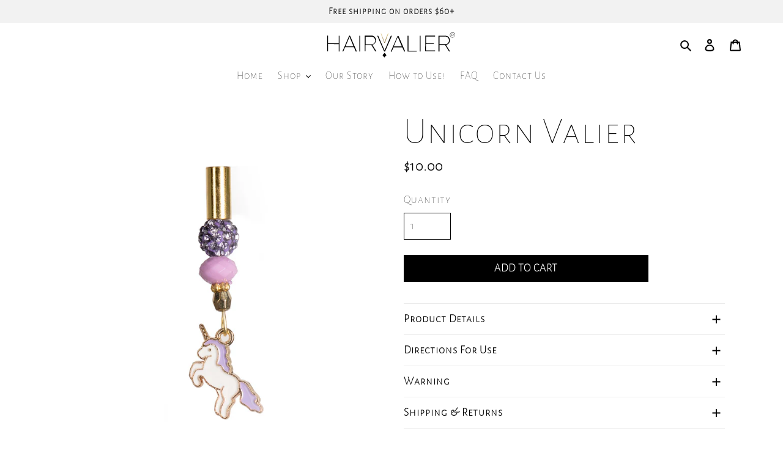

--- FILE ---
content_type: text/html; charset=utf-8
request_url: https://www.hairvalier.com/collections/valiers/products/unicorn-valier
body_size: 25014
content:
<!doctype html>
<html class="no-js" lang="en">

<head>
  <meta charset="utf-8">
  <meta http-equiv="X-UA-Compatible" content="IE=edge,chrome=1">
  <meta name="viewport" content="width=device-width,initial-scale=1">
  <meta name="theme-color" content="#3a3a3a">
  <!-- Bing Webmaster Tools -->
  <meta name="msvalidate.01" content="482DE2794A5AC7CD086095FB78458E8B" />
  <!-- Google Webmaster Tools -->
  <meta name="google-site-verification" content="2WHPC0wN_cOdMxjFYmcUr0fA178-CqWrin_msjmrmUM" />
  <!-- Facebook Domain Verification -->
  <meta name="facebook-domain-verification" content="rtcho4c1bkr37ekvagukq6j7bpcwcm" />

  <link rel="canonical" href="https://www.hairvalier.com/products/unicorn-valier"><link rel="shortcut icon" href="//www.hairvalier.com/cdn/shop/files/favicon_165862ff-2586-4260-adfd-fc14ac2c8a60_32x32.png?v=1614338980" type="image/png"><title>HairValier : Unicorn Valier</title><meta name="description" content="Show off your magical side with this unicorn! Also, who doesn&#39;t love some sparkle in their life?! Add this Valier to any braid, *be enchanting*"><!-- /snippets/social-meta-tags.liquid -->




<meta property="og:site_name" content="HairValier">
<meta property="og:url" content="https://www.hairvalier.com/products/unicorn-valier">
<meta property="og:title" content="Unicorn Valier">
<meta property="og:type" content="product">
<meta property="og:description" content="Show off your magical side with this unicorn! Also, who doesn&#39;t love some sparkle in their life?! Add this Valier to any braid, *be enchanting*">

  <meta property="og:price:amount" content="10.00">
  <meta property="og:price:currency" content="USD">

<meta property="og:image" content="http://www.hairvalier.com/cdn/shop/products/unicorn_valier_5a29bab8-5418-4367-8817-5f42dcebdb1d_1200x1200.jpg?v=1619483584"><meta property="og:image" content="http://www.hairvalier.com/cdn/shop/products/unicorn_562b8e4d-cbcb-484c-ba90-0e5cae9c667e_1200x1200.jpg?v=1619483584"><meta property="og:image" content="http://www.hairvalier.com/cdn/shop/products/unicorn-rainbow_925dcf6e-225d-4273-bfbc-89c296b281ae_1200x1200.jpg?v=1619483589">
<meta property="og:image:secure_url" content="https://www.hairvalier.com/cdn/shop/products/unicorn_valier_5a29bab8-5418-4367-8817-5f42dcebdb1d_1200x1200.jpg?v=1619483584"><meta property="og:image:secure_url" content="https://www.hairvalier.com/cdn/shop/products/unicorn_562b8e4d-cbcb-484c-ba90-0e5cae9c667e_1200x1200.jpg?v=1619483584"><meta property="og:image:secure_url" content="https://www.hairvalier.com/cdn/shop/products/unicorn-rainbow_925dcf6e-225d-4273-bfbc-89c296b281ae_1200x1200.jpg?v=1619483589">


<meta name="twitter:card" content="summary_large_image">
<meta name="twitter:title" content="Unicorn Valier">
<meta name="twitter:description" content="Show off your magical side with this unicorn! Also, who doesn&#39;t love some sparkle in their life?! Add this Valier to any braid, *be enchanting*">


  <link href="https://fonts.googleapis.com/css2?family=Alegreya+Sans+SC:wght@100&display=swap" rel="stylesheet">
  <link href="//www.hairvalier.com/cdn/shop/t/2/assets/theme.scss.css?v=3945459381992091661759261055" rel="stylesheet" type="text/css" media="all" />
  <link href="//www.hairvalier.com/cdn/shop/t/2/assets/styles.scss.css?v=122200773150149350491651602198" rel="stylesheet" type="text/css" media="all" />
  <meta name="p:domain_verify" content="558e8136347106669b68dcb12c9d8d69"/>

  <script>
    var theme = {
      breakpoints: {
        medium: 750,
        large: 990,
        widescreen: 1400
      },
      strings: {
        addToCart: "Add to cart",
        soldOut: "Sold out",
        unavailable: "Unavailable",
        regularPrice: "Regular price",
        salePrice: "Sale price",
        sale: "Sale",
        fromLowestPrice: "from [price]",
        vendor: "Vendor",
        showMore: "Show More",
        showLess: "Show Less",
        searchFor: "Search for",
        addressError: "Error looking up that address",
        addressNoResults: "No results for that address",
        addressQueryLimit: "You have exceeded the Google API usage limit. Consider upgrading to a \u003ca href=\"https:\/\/developers.google.com\/maps\/premium\/usage-limits\"\u003ePremium Plan\u003c\/a\u003e.",
        authError: "There was a problem authenticating your Google Maps account.",
        newWindow: "Opens in a new window.",
        external: "Opens external website.",
        newWindowExternal: "Opens external website in a new window.",
        removeLabel: "Remove [product]",
        update: "Update",
        quantity: "Quantity",
        discountedTotal: "Discounted total",
        regularTotal: "Regular total",
        priceColumn: "See Price column for discount details.",
        quantityMinimumMessage: "Quantity must be 1 or more",
        cartError: "There was an error while updating your cart. Please try again.",
        removedItemMessage: "Removed \u003cspan class=\"cart__removed-product-details\"\u003e([quantity]) [link]\u003c\/span\u003e from your cart.",
        unitPrice: "Unit price",
        unitPriceSeparator: "per",
        oneCartCount: "1 item",
        otherCartCount: "[count] items",
        quantityLabel: "Quantity: [count]",
        products: "Products",
        loading: "Loading",
        number_of_results: "[result_number] of [results_count]",
        number_of_results_found: "[results_count] results found",
        one_result_found: "1 result found"
      },
      moneyFormat: "${{amount}}",
      moneyFormatWithCurrency: "${{amount}} USD",
      settings: {
        predictiveSearchEnabled: true,
        predictiveSearchShowPrice: false,
        predictiveSearchShowVendor: false
      }
    }

    document.documentElement.className = document.documentElement.className.replace('no-js', 'js');
  </script><script src="//www.hairvalier.com/cdn/shop/t/2/assets/lazysizes.js?v=94224023136283657951602251725" async="async"></script>
  <script src="//www.hairvalier.com/cdn/shop/t/2/assets/vendor.js?v=85833464202832145531602251727" defer="defer"></script>
  <script src="//www.hairvalier.com/cdn/shop/t/2/assets/theme.js?v=137275262444007929891603573849" defer="defer"></script>

  <script src="https://cdnjs.cloudflare.com/ajax/libs/Swiper/5.4.5/js/swiper.min.js"></script>


  <script src="//www.hairvalier.com/cdn/shop/t/2/assets/script-pv.min.js?v=177263483109083039211617309827" defer="defer"></script>
  <script src="//www.hairvalier.com/cdn/shop/t/2/assets/script.min.js?v=27587962806327045151617309829" defer="defer"></script>
  <script>window.performance && window.performance.mark && window.performance.mark('shopify.content_for_header.start');</script><meta id="shopify-digital-wallet" name="shopify-digital-wallet" content="/49866637464/digital_wallets/dialog">
<meta name="shopify-checkout-api-token" content="95779fe24f3fdabf2a18053b2bbed723">
<meta id="in-context-paypal-metadata" data-shop-id="49866637464" data-venmo-supported="false" data-environment="production" data-locale="en_US" data-paypal-v4="true" data-currency="USD">
<link rel="alternate" type="application/json+oembed" href="https://www.hairvalier.com/products/unicorn-valier.oembed">
<script async="async" src="/checkouts/internal/preloads.js?locale=en-US"></script>
<link rel="preconnect" href="https://shop.app" crossorigin="anonymous">
<script async="async" src="https://shop.app/checkouts/internal/preloads.js?locale=en-US&shop_id=49866637464" crossorigin="anonymous"></script>
<script id="shopify-features" type="application/json">{"accessToken":"95779fe24f3fdabf2a18053b2bbed723","betas":["rich-media-storefront-analytics"],"domain":"www.hairvalier.com","predictiveSearch":true,"shopId":49866637464,"locale":"en"}</script>
<script>var Shopify = Shopify || {};
Shopify.shop = "hairvalier.myshopify.com";
Shopify.locale = "en";
Shopify.currency = {"active":"USD","rate":"1.0"};
Shopify.country = "US";
Shopify.theme = {"name":"Prod","id":113462280344,"schema_name":"Debut","schema_version":"16.5.2","theme_store_id":null,"role":"main"};
Shopify.theme.handle = "null";
Shopify.theme.style = {"id":null,"handle":null};
Shopify.cdnHost = "www.hairvalier.com/cdn";
Shopify.routes = Shopify.routes || {};
Shopify.routes.root = "/";</script>
<script type="module">!function(o){(o.Shopify=o.Shopify||{}).modules=!0}(window);</script>
<script>!function(o){function n(){var o=[];function n(){o.push(Array.prototype.slice.apply(arguments))}return n.q=o,n}var t=o.Shopify=o.Shopify||{};t.loadFeatures=n(),t.autoloadFeatures=n()}(window);</script>
<script>
  window.ShopifyPay = window.ShopifyPay || {};
  window.ShopifyPay.apiHost = "shop.app\/pay";
  window.ShopifyPay.redirectState = null;
</script>
<script id="shop-js-analytics" type="application/json">{"pageType":"product"}</script>
<script defer="defer" async type="module" src="//www.hairvalier.com/cdn/shopifycloud/shop-js/modules/v2/client.init-shop-cart-sync_IZsNAliE.en.esm.js"></script>
<script defer="defer" async type="module" src="//www.hairvalier.com/cdn/shopifycloud/shop-js/modules/v2/chunk.common_0OUaOowp.esm.js"></script>
<script type="module">
  await import("//www.hairvalier.com/cdn/shopifycloud/shop-js/modules/v2/client.init-shop-cart-sync_IZsNAliE.en.esm.js");
await import("//www.hairvalier.com/cdn/shopifycloud/shop-js/modules/v2/chunk.common_0OUaOowp.esm.js");

  window.Shopify.SignInWithShop?.initShopCartSync?.({"fedCMEnabled":true,"windoidEnabled":true});

</script>
<script>
  window.Shopify = window.Shopify || {};
  if (!window.Shopify.featureAssets) window.Shopify.featureAssets = {};
  window.Shopify.featureAssets['shop-js'] = {"shop-cart-sync":["modules/v2/client.shop-cart-sync_DLOhI_0X.en.esm.js","modules/v2/chunk.common_0OUaOowp.esm.js"],"init-fed-cm":["modules/v2/client.init-fed-cm_C6YtU0w6.en.esm.js","modules/v2/chunk.common_0OUaOowp.esm.js"],"shop-button":["modules/v2/client.shop-button_BCMx7GTG.en.esm.js","modules/v2/chunk.common_0OUaOowp.esm.js"],"shop-cash-offers":["modules/v2/client.shop-cash-offers_BT26qb5j.en.esm.js","modules/v2/chunk.common_0OUaOowp.esm.js","modules/v2/chunk.modal_CGo_dVj3.esm.js"],"init-windoid":["modules/v2/client.init-windoid_B9PkRMql.en.esm.js","modules/v2/chunk.common_0OUaOowp.esm.js"],"init-shop-email-lookup-coordinator":["modules/v2/client.init-shop-email-lookup-coordinator_DZkqjsbU.en.esm.js","modules/v2/chunk.common_0OUaOowp.esm.js"],"shop-toast-manager":["modules/v2/client.shop-toast-manager_Di2EnuM7.en.esm.js","modules/v2/chunk.common_0OUaOowp.esm.js"],"shop-login-button":["modules/v2/client.shop-login-button_BtqW_SIO.en.esm.js","modules/v2/chunk.common_0OUaOowp.esm.js","modules/v2/chunk.modal_CGo_dVj3.esm.js"],"avatar":["modules/v2/client.avatar_BTnouDA3.en.esm.js"],"pay-button":["modules/v2/client.pay-button_CWa-C9R1.en.esm.js","modules/v2/chunk.common_0OUaOowp.esm.js"],"init-shop-cart-sync":["modules/v2/client.init-shop-cart-sync_IZsNAliE.en.esm.js","modules/v2/chunk.common_0OUaOowp.esm.js"],"init-customer-accounts":["modules/v2/client.init-customer-accounts_DenGwJTU.en.esm.js","modules/v2/client.shop-login-button_BtqW_SIO.en.esm.js","modules/v2/chunk.common_0OUaOowp.esm.js","modules/v2/chunk.modal_CGo_dVj3.esm.js"],"init-shop-for-new-customer-accounts":["modules/v2/client.init-shop-for-new-customer-accounts_JdHXxpS9.en.esm.js","modules/v2/client.shop-login-button_BtqW_SIO.en.esm.js","modules/v2/chunk.common_0OUaOowp.esm.js","modules/v2/chunk.modal_CGo_dVj3.esm.js"],"init-customer-accounts-sign-up":["modules/v2/client.init-customer-accounts-sign-up_D6__K_p8.en.esm.js","modules/v2/client.shop-login-button_BtqW_SIO.en.esm.js","modules/v2/chunk.common_0OUaOowp.esm.js","modules/v2/chunk.modal_CGo_dVj3.esm.js"],"checkout-modal":["modules/v2/client.checkout-modal_C_ZQDY6s.en.esm.js","modules/v2/chunk.common_0OUaOowp.esm.js","modules/v2/chunk.modal_CGo_dVj3.esm.js"],"shop-follow-button":["modules/v2/client.shop-follow-button_XetIsj8l.en.esm.js","modules/v2/chunk.common_0OUaOowp.esm.js","modules/v2/chunk.modal_CGo_dVj3.esm.js"],"lead-capture":["modules/v2/client.lead-capture_DvA72MRN.en.esm.js","modules/v2/chunk.common_0OUaOowp.esm.js","modules/v2/chunk.modal_CGo_dVj3.esm.js"],"shop-login":["modules/v2/client.shop-login_ClXNxyh6.en.esm.js","modules/v2/chunk.common_0OUaOowp.esm.js","modules/v2/chunk.modal_CGo_dVj3.esm.js"],"payment-terms":["modules/v2/client.payment-terms_CNlwjfZz.en.esm.js","modules/v2/chunk.common_0OUaOowp.esm.js","modules/v2/chunk.modal_CGo_dVj3.esm.js"]};
</script>
<script>(function() {
  var isLoaded = false;
  function asyncLoad() {
    if (isLoaded) return;
    isLoaded = true;
    var urls = ["https:\/\/static.klaviyo.com\/onsite\/js\/klaviyo.js?company_id=XVv7se\u0026shop=hairvalier.myshopify.com","https:\/\/static.klaviyo.com\/onsite\/js\/klaviyo.js?company_id=XVv7se\u0026shop=hairvalier.myshopify.com","https:\/\/d10lpsik1i8c69.cloudfront.net\/w.js?shop=hairvalier.myshopify.com","https:\/\/instafeed.nfcube.com\/cdn\/fc45b02e629c964307d8aa6b5379b1ed.js?shop=hairvalier.myshopify.com"];
    for (var i = 0; i < urls.length; i++) {
      var s = document.createElement('script');
      s.type = 'text/javascript';
      s.async = true;
      s.src = urls[i];
      var x = document.getElementsByTagName('script')[0];
      x.parentNode.insertBefore(s, x);
    }
  };
  if(window.attachEvent) {
    window.attachEvent('onload', asyncLoad);
  } else {
    window.addEventListener('load', asyncLoad, false);
  }
})();</script>
<script id="__st">var __st={"a":49866637464,"offset":-21600,"reqid":"89be8c82-1ab2-412b-9b1c-2f3abc6f46d5-1768376193","pageurl":"www.hairvalier.com\/collections\/valiers\/products\/unicorn-valier","u":"d4c066334e4c","p":"product","rtyp":"product","rid":5907652968600};</script>
<script>window.ShopifyPaypalV4VisibilityTracking = true;</script>
<script id="captcha-bootstrap">!function(){'use strict';const t='contact',e='account',n='new_comment',o=[[t,t],['blogs',n],['comments',n],[t,'customer']],c=[[e,'customer_login'],[e,'guest_login'],[e,'recover_customer_password'],[e,'create_customer']],r=t=>t.map((([t,e])=>`form[action*='/${t}']:not([data-nocaptcha='true']) input[name='form_type'][value='${e}']`)).join(','),a=t=>()=>t?[...document.querySelectorAll(t)].map((t=>t.form)):[];function s(){const t=[...o],e=r(t);return a(e)}const i='password',u='form_key',d=['recaptcha-v3-token','g-recaptcha-response','h-captcha-response',i],f=()=>{try{return window.sessionStorage}catch{return}},m='__shopify_v',_=t=>t.elements[u];function p(t,e,n=!1){try{const o=window.sessionStorage,c=JSON.parse(o.getItem(e)),{data:r}=function(t){const{data:e,action:n}=t;return t[m]||n?{data:e,action:n}:{data:t,action:n}}(c);for(const[e,n]of Object.entries(r))t.elements[e]&&(t.elements[e].value=n);n&&o.removeItem(e)}catch(o){console.error('form repopulation failed',{error:o})}}const l='form_type',E='cptcha';function T(t){t.dataset[E]=!0}const w=window,h=w.document,L='Shopify',v='ce_forms',y='captcha';let A=!1;((t,e)=>{const n=(g='f06e6c50-85a8-45c8-87d0-21a2b65856fe',I='https://cdn.shopify.com/shopifycloud/storefront-forms-hcaptcha/ce_storefront_forms_captcha_hcaptcha.v1.5.2.iife.js',D={infoText:'Protected by hCaptcha',privacyText:'Privacy',termsText:'Terms'},(t,e,n)=>{const o=w[L][v],c=o.bindForm;if(c)return c(t,g,e,D).then(n);var r;o.q.push([[t,g,e,D],n]),r=I,A||(h.body.append(Object.assign(h.createElement('script'),{id:'captcha-provider',async:!0,src:r})),A=!0)});var g,I,D;w[L]=w[L]||{},w[L][v]=w[L][v]||{},w[L][v].q=[],w[L][y]=w[L][y]||{},w[L][y].protect=function(t,e){n(t,void 0,e),T(t)},Object.freeze(w[L][y]),function(t,e,n,w,h,L){const[v,y,A,g]=function(t,e,n){const i=e?o:[],u=t?c:[],d=[...i,...u],f=r(d),m=r(i),_=r(d.filter((([t,e])=>n.includes(e))));return[a(f),a(m),a(_),s()]}(w,h,L),I=t=>{const e=t.target;return e instanceof HTMLFormElement?e:e&&e.form},D=t=>v().includes(t);t.addEventListener('submit',(t=>{const e=I(t);if(!e)return;const n=D(e)&&!e.dataset.hcaptchaBound&&!e.dataset.recaptchaBound,o=_(e),c=g().includes(e)&&(!o||!o.value);(n||c)&&t.preventDefault(),c&&!n&&(function(t){try{if(!f())return;!function(t){const e=f();if(!e)return;const n=_(t);if(!n)return;const o=n.value;o&&e.removeItem(o)}(t);const e=Array.from(Array(32),(()=>Math.random().toString(36)[2])).join('');!function(t,e){_(t)||t.append(Object.assign(document.createElement('input'),{type:'hidden',name:u})),t.elements[u].value=e}(t,e),function(t,e){const n=f();if(!n)return;const o=[...t.querySelectorAll(`input[type='${i}']`)].map((({name:t})=>t)),c=[...d,...o],r={};for(const[a,s]of new FormData(t).entries())c.includes(a)||(r[a]=s);n.setItem(e,JSON.stringify({[m]:1,action:t.action,data:r}))}(t,e)}catch(e){console.error('failed to persist form',e)}}(e),e.submit())}));const S=(t,e)=>{t&&!t.dataset[E]&&(n(t,e.some((e=>e===t))),T(t))};for(const o of['focusin','change'])t.addEventListener(o,(t=>{const e=I(t);D(e)&&S(e,y())}));const B=e.get('form_key'),M=e.get(l),P=B&&M;t.addEventListener('DOMContentLoaded',(()=>{const t=y();if(P)for(const e of t)e.elements[l].value===M&&p(e,B);[...new Set([...A(),...v().filter((t=>'true'===t.dataset.shopifyCaptcha))])].forEach((e=>S(e,t)))}))}(h,new URLSearchParams(w.location.search),n,t,e,['guest_login'])})(!0,!0)}();</script>
<script integrity="sha256-4kQ18oKyAcykRKYeNunJcIwy7WH5gtpwJnB7kiuLZ1E=" data-source-attribution="shopify.loadfeatures" defer="defer" src="//www.hairvalier.com/cdn/shopifycloud/storefront/assets/storefront/load_feature-a0a9edcb.js" crossorigin="anonymous"></script>
<script crossorigin="anonymous" defer="defer" src="//www.hairvalier.com/cdn/shopifycloud/storefront/assets/shopify_pay/storefront-65b4c6d7.js?v=20250812"></script>
<script data-source-attribution="shopify.dynamic_checkout.dynamic.init">var Shopify=Shopify||{};Shopify.PaymentButton=Shopify.PaymentButton||{isStorefrontPortableWallets:!0,init:function(){window.Shopify.PaymentButton.init=function(){};var t=document.createElement("script");t.src="https://www.hairvalier.com/cdn/shopifycloud/portable-wallets/latest/portable-wallets.en.js",t.type="module",document.head.appendChild(t)}};
</script>
<script data-source-attribution="shopify.dynamic_checkout.buyer_consent">
  function portableWalletsHideBuyerConsent(e){var t=document.getElementById("shopify-buyer-consent"),n=document.getElementById("shopify-subscription-policy-button");t&&n&&(t.classList.add("hidden"),t.setAttribute("aria-hidden","true"),n.removeEventListener("click",e))}function portableWalletsShowBuyerConsent(e){var t=document.getElementById("shopify-buyer-consent"),n=document.getElementById("shopify-subscription-policy-button");t&&n&&(t.classList.remove("hidden"),t.removeAttribute("aria-hidden"),n.addEventListener("click",e))}window.Shopify?.PaymentButton&&(window.Shopify.PaymentButton.hideBuyerConsent=portableWalletsHideBuyerConsent,window.Shopify.PaymentButton.showBuyerConsent=portableWalletsShowBuyerConsent);
</script>
<script data-source-attribution="shopify.dynamic_checkout.cart.bootstrap">document.addEventListener("DOMContentLoaded",(function(){function t(){return document.querySelector("shopify-accelerated-checkout-cart, shopify-accelerated-checkout")}if(t())Shopify.PaymentButton.init();else{new MutationObserver((function(e,n){t()&&(Shopify.PaymentButton.init(),n.disconnect())})).observe(document.body,{childList:!0,subtree:!0})}}));
</script>
<script id='scb4127' type='text/javascript' async='' src='https://www.hairvalier.com/cdn/shopifycloud/privacy-banner/storefront-banner.js'></script><link id="shopify-accelerated-checkout-styles" rel="stylesheet" media="screen" href="https://www.hairvalier.com/cdn/shopifycloud/portable-wallets/latest/accelerated-checkout-backwards-compat.css" crossorigin="anonymous">
<style id="shopify-accelerated-checkout-cart">
        #shopify-buyer-consent {
  margin-top: 1em;
  display: inline-block;
  width: 100%;
}

#shopify-buyer-consent.hidden {
  display: none;
}

#shopify-subscription-policy-button {
  background: none;
  border: none;
  padding: 0;
  text-decoration: underline;
  font-size: inherit;
  cursor: pointer;
}

#shopify-subscription-policy-button::before {
  box-shadow: none;
}

      </style>

<script>window.performance && window.performance.mark && window.performance.mark('shopify.content_for_header.end');</script>

<link href="https://monorail-edge.shopifysvc.com" rel="dns-prefetch">
<script>(function(){if ("sendBeacon" in navigator && "performance" in window) {try {var session_token_from_headers = performance.getEntriesByType('navigation')[0].serverTiming.find(x => x.name == '_s').description;} catch {var session_token_from_headers = undefined;}var session_cookie_matches = document.cookie.match(/_shopify_s=([^;]*)/);var session_token_from_cookie = session_cookie_matches && session_cookie_matches.length === 2 ? session_cookie_matches[1] : "";var session_token = session_token_from_headers || session_token_from_cookie || "";function handle_abandonment_event(e) {var entries = performance.getEntries().filter(function(entry) {return /monorail-edge.shopifysvc.com/.test(entry.name);});if (!window.abandonment_tracked && entries.length === 0) {window.abandonment_tracked = true;var currentMs = Date.now();var navigation_start = performance.timing.navigationStart;var payload = {shop_id: 49866637464,url: window.location.href,navigation_start,duration: currentMs - navigation_start,session_token,page_type: "product"};window.navigator.sendBeacon("https://monorail-edge.shopifysvc.com/v1/produce", JSON.stringify({schema_id: "online_store_buyer_site_abandonment/1.1",payload: payload,metadata: {event_created_at_ms: currentMs,event_sent_at_ms: currentMs}}));}}window.addEventListener('pagehide', handle_abandonment_event);}}());</script>
<script id="web-pixels-manager-setup">(function e(e,d,r,n,o){if(void 0===o&&(o={}),!Boolean(null===(a=null===(i=window.Shopify)||void 0===i?void 0:i.analytics)||void 0===a?void 0:a.replayQueue)){var i,a;window.Shopify=window.Shopify||{};var t=window.Shopify;t.analytics=t.analytics||{};var s=t.analytics;s.replayQueue=[],s.publish=function(e,d,r){return s.replayQueue.push([e,d,r]),!0};try{self.performance.mark("wpm:start")}catch(e){}var l=function(){var e={modern:/Edge?\/(1{2}[4-9]|1[2-9]\d|[2-9]\d{2}|\d{4,})\.\d+(\.\d+|)|Firefox\/(1{2}[4-9]|1[2-9]\d|[2-9]\d{2}|\d{4,})\.\d+(\.\d+|)|Chrom(ium|e)\/(9{2}|\d{3,})\.\d+(\.\d+|)|(Maci|X1{2}).+ Version\/(15\.\d+|(1[6-9]|[2-9]\d|\d{3,})\.\d+)([,.]\d+|)( \(\w+\)|)( Mobile\/\w+|) Safari\/|Chrome.+OPR\/(9{2}|\d{3,})\.\d+\.\d+|(CPU[ +]OS|iPhone[ +]OS|CPU[ +]iPhone|CPU IPhone OS|CPU iPad OS)[ +]+(15[._]\d+|(1[6-9]|[2-9]\d|\d{3,})[._]\d+)([._]\d+|)|Android:?[ /-](13[3-9]|1[4-9]\d|[2-9]\d{2}|\d{4,})(\.\d+|)(\.\d+|)|Android.+Firefox\/(13[5-9]|1[4-9]\d|[2-9]\d{2}|\d{4,})\.\d+(\.\d+|)|Android.+Chrom(ium|e)\/(13[3-9]|1[4-9]\d|[2-9]\d{2}|\d{4,})\.\d+(\.\d+|)|SamsungBrowser\/([2-9]\d|\d{3,})\.\d+/,legacy:/Edge?\/(1[6-9]|[2-9]\d|\d{3,})\.\d+(\.\d+|)|Firefox\/(5[4-9]|[6-9]\d|\d{3,})\.\d+(\.\d+|)|Chrom(ium|e)\/(5[1-9]|[6-9]\d|\d{3,})\.\d+(\.\d+|)([\d.]+$|.*Safari\/(?![\d.]+ Edge\/[\d.]+$))|(Maci|X1{2}).+ Version\/(10\.\d+|(1[1-9]|[2-9]\d|\d{3,})\.\d+)([,.]\d+|)( \(\w+\)|)( Mobile\/\w+|) Safari\/|Chrome.+OPR\/(3[89]|[4-9]\d|\d{3,})\.\d+\.\d+|(CPU[ +]OS|iPhone[ +]OS|CPU[ +]iPhone|CPU IPhone OS|CPU iPad OS)[ +]+(10[._]\d+|(1[1-9]|[2-9]\d|\d{3,})[._]\d+)([._]\d+|)|Android:?[ /-](13[3-9]|1[4-9]\d|[2-9]\d{2}|\d{4,})(\.\d+|)(\.\d+|)|Mobile Safari.+OPR\/([89]\d|\d{3,})\.\d+\.\d+|Android.+Firefox\/(13[5-9]|1[4-9]\d|[2-9]\d{2}|\d{4,})\.\d+(\.\d+|)|Android.+Chrom(ium|e)\/(13[3-9]|1[4-9]\d|[2-9]\d{2}|\d{4,})\.\d+(\.\d+|)|Android.+(UC? ?Browser|UCWEB|U3)[ /]?(15\.([5-9]|\d{2,})|(1[6-9]|[2-9]\d|\d{3,})\.\d+)\.\d+|SamsungBrowser\/(5\.\d+|([6-9]|\d{2,})\.\d+)|Android.+MQ{2}Browser\/(14(\.(9|\d{2,})|)|(1[5-9]|[2-9]\d|\d{3,})(\.\d+|))(\.\d+|)|K[Aa][Ii]OS\/(3\.\d+|([4-9]|\d{2,})\.\d+)(\.\d+|)/},d=e.modern,r=e.legacy,n=navigator.userAgent;return n.match(d)?"modern":n.match(r)?"legacy":"unknown"}(),u="modern"===l?"modern":"legacy",c=(null!=n?n:{modern:"",legacy:""})[u],f=function(e){return[e.baseUrl,"/wpm","/b",e.hashVersion,"modern"===e.buildTarget?"m":"l",".js"].join("")}({baseUrl:d,hashVersion:r,buildTarget:u}),m=function(e){var d=e.version,r=e.bundleTarget,n=e.surface,o=e.pageUrl,i=e.monorailEndpoint;return{emit:function(e){var a=e.status,t=e.errorMsg,s=(new Date).getTime(),l=JSON.stringify({metadata:{event_sent_at_ms:s},events:[{schema_id:"web_pixels_manager_load/3.1",payload:{version:d,bundle_target:r,page_url:o,status:a,surface:n,error_msg:t},metadata:{event_created_at_ms:s}}]});if(!i)return console&&console.warn&&console.warn("[Web Pixels Manager] No Monorail endpoint provided, skipping logging."),!1;try{return self.navigator.sendBeacon.bind(self.navigator)(i,l)}catch(e){}var u=new XMLHttpRequest;try{return u.open("POST",i,!0),u.setRequestHeader("Content-Type","text/plain"),u.send(l),!0}catch(e){return console&&console.warn&&console.warn("[Web Pixels Manager] Got an unhandled error while logging to Monorail."),!1}}}}({version:r,bundleTarget:l,surface:e.surface,pageUrl:self.location.href,monorailEndpoint:e.monorailEndpoint});try{o.browserTarget=l,function(e){var d=e.src,r=e.async,n=void 0===r||r,o=e.onload,i=e.onerror,a=e.sri,t=e.scriptDataAttributes,s=void 0===t?{}:t,l=document.createElement("script"),u=document.querySelector("head"),c=document.querySelector("body");if(l.async=n,l.src=d,a&&(l.integrity=a,l.crossOrigin="anonymous"),s)for(var f in s)if(Object.prototype.hasOwnProperty.call(s,f))try{l.dataset[f]=s[f]}catch(e){}if(o&&l.addEventListener("load",o),i&&l.addEventListener("error",i),u)u.appendChild(l);else{if(!c)throw new Error("Did not find a head or body element to append the script");c.appendChild(l)}}({src:f,async:!0,onload:function(){if(!function(){var e,d;return Boolean(null===(d=null===(e=window.Shopify)||void 0===e?void 0:e.analytics)||void 0===d?void 0:d.initialized)}()){var d=window.webPixelsManager.init(e)||void 0;if(d){var r=window.Shopify.analytics;r.replayQueue.forEach((function(e){var r=e[0],n=e[1],o=e[2];d.publishCustomEvent(r,n,o)})),r.replayQueue=[],r.publish=d.publishCustomEvent,r.visitor=d.visitor,r.initialized=!0}}},onerror:function(){return m.emit({status:"failed",errorMsg:"".concat(f," has failed to load")})},sri:function(e){var d=/^sha384-[A-Za-z0-9+/=]+$/;return"string"==typeof e&&d.test(e)}(c)?c:"",scriptDataAttributes:o}),m.emit({status:"loading"})}catch(e){m.emit({status:"failed",errorMsg:(null==e?void 0:e.message)||"Unknown error"})}}})({shopId: 49866637464,storefrontBaseUrl: "https://www.hairvalier.com",extensionsBaseUrl: "https://extensions.shopifycdn.com/cdn/shopifycloud/web-pixels-manager",monorailEndpoint: "https://monorail-edge.shopifysvc.com/unstable/produce_batch",surface: "storefront-renderer",enabledBetaFlags: ["2dca8a86","a0d5f9d2"],webPixelsConfigList: [{"id":"614531224","configuration":"{\"config\":\"{\\\"pixel_id\\\":\\\"G-E3H4Q8XXP9\\\",\\\"gtag_events\\\":[{\\\"type\\\":\\\"purchase\\\",\\\"action_label\\\":\\\"G-E3H4Q8XXP9\\\"},{\\\"type\\\":\\\"page_view\\\",\\\"action_label\\\":\\\"G-E3H4Q8XXP9\\\"},{\\\"type\\\":\\\"view_item\\\",\\\"action_label\\\":\\\"G-E3H4Q8XXP9\\\"},{\\\"type\\\":\\\"search\\\",\\\"action_label\\\":\\\"G-E3H4Q8XXP9\\\"},{\\\"type\\\":\\\"add_to_cart\\\",\\\"action_label\\\":\\\"G-E3H4Q8XXP9\\\"},{\\\"type\\\":\\\"begin_checkout\\\",\\\"action_label\\\":\\\"G-E3H4Q8XXP9\\\"},{\\\"type\\\":\\\"add_payment_info\\\",\\\"action_label\\\":\\\"G-E3H4Q8XXP9\\\"}],\\\"enable_monitoring_mode\\\":false}\"}","eventPayloadVersion":"v1","runtimeContext":"OPEN","scriptVersion":"b2a88bafab3e21179ed38636efcd8a93","type":"APP","apiClientId":1780363,"privacyPurposes":[],"dataSharingAdjustments":{"protectedCustomerApprovalScopes":["read_customer_address","read_customer_email","read_customer_name","read_customer_personal_data","read_customer_phone"]}},{"id":"302678168","configuration":"{\"pixel_id\":\"387338346012888\",\"pixel_type\":\"facebook_pixel\",\"metaapp_system_user_token\":\"-\"}","eventPayloadVersion":"v1","runtimeContext":"OPEN","scriptVersion":"ca16bc87fe92b6042fbaa3acc2fbdaa6","type":"APP","apiClientId":2329312,"privacyPurposes":["ANALYTICS","MARKETING","SALE_OF_DATA"],"dataSharingAdjustments":{"protectedCustomerApprovalScopes":["read_customer_address","read_customer_email","read_customer_name","read_customer_personal_data","read_customer_phone"]}},{"id":"70811800","configuration":"{\"tagID\":\"2614046290581\"}","eventPayloadVersion":"v1","runtimeContext":"STRICT","scriptVersion":"18031546ee651571ed29edbe71a3550b","type":"APP","apiClientId":3009811,"privacyPurposes":["ANALYTICS","MARKETING","SALE_OF_DATA"],"dataSharingAdjustments":{"protectedCustomerApprovalScopes":["read_customer_address","read_customer_email","read_customer_name","read_customer_personal_data","read_customer_phone"]}},{"id":"shopify-app-pixel","configuration":"{}","eventPayloadVersion":"v1","runtimeContext":"STRICT","scriptVersion":"0450","apiClientId":"shopify-pixel","type":"APP","privacyPurposes":["ANALYTICS","MARKETING"]},{"id":"shopify-custom-pixel","eventPayloadVersion":"v1","runtimeContext":"LAX","scriptVersion":"0450","apiClientId":"shopify-pixel","type":"CUSTOM","privacyPurposes":["ANALYTICS","MARKETING"]}],isMerchantRequest: false,initData: {"shop":{"name":"HairValier","paymentSettings":{"currencyCode":"USD"},"myshopifyDomain":"hairvalier.myshopify.com","countryCode":"US","storefrontUrl":"https:\/\/www.hairvalier.com"},"customer":null,"cart":null,"checkout":null,"productVariants":[{"price":{"amount":10.0,"currencyCode":"USD"},"product":{"title":"Unicorn Valier","vendor":"HairValier","id":"5907652968600","untranslatedTitle":"Unicorn Valier","url":"\/products\/unicorn-valier","type":"Valier"},"id":"36808704458904","image":{"src":"\/\/www.hairvalier.com\/cdn\/shop\/products\/unicorn_valier_5a29bab8-5418-4367-8817-5f42dcebdb1d.jpg?v=1619483584"},"sku":"1","title":"Default Title","untranslatedTitle":"Default Title"}],"purchasingCompany":null},},"https://www.hairvalier.com/cdn","7cecd0b6w90c54c6cpe92089d5m57a67346",{"modern":"","legacy":""},{"shopId":"49866637464","storefrontBaseUrl":"https:\/\/www.hairvalier.com","extensionBaseUrl":"https:\/\/extensions.shopifycdn.com\/cdn\/shopifycloud\/web-pixels-manager","surface":"storefront-renderer","enabledBetaFlags":"[\"2dca8a86\", \"a0d5f9d2\"]","isMerchantRequest":"false","hashVersion":"7cecd0b6w90c54c6cpe92089d5m57a67346","publish":"custom","events":"[[\"page_viewed\",{}],[\"product_viewed\",{\"productVariant\":{\"price\":{\"amount\":10.0,\"currencyCode\":\"USD\"},\"product\":{\"title\":\"Unicorn Valier\",\"vendor\":\"HairValier\",\"id\":\"5907652968600\",\"untranslatedTitle\":\"Unicorn Valier\",\"url\":\"\/products\/unicorn-valier\",\"type\":\"Valier\"},\"id\":\"36808704458904\",\"image\":{\"src\":\"\/\/www.hairvalier.com\/cdn\/shop\/products\/unicorn_valier_5a29bab8-5418-4367-8817-5f42dcebdb1d.jpg?v=1619483584\"},\"sku\":\"1\",\"title\":\"Default Title\",\"untranslatedTitle\":\"Default Title\"}}]]"});</script><script>
  window.ShopifyAnalytics = window.ShopifyAnalytics || {};
  window.ShopifyAnalytics.meta = window.ShopifyAnalytics.meta || {};
  window.ShopifyAnalytics.meta.currency = 'USD';
  var meta = {"product":{"id":5907652968600,"gid":"gid:\/\/shopify\/Product\/5907652968600","vendor":"HairValier","type":"Valier","handle":"unicorn-valier","variants":[{"id":36808704458904,"price":1000,"name":"Unicorn Valier","public_title":null,"sku":"1"}],"remote":false},"page":{"pageType":"product","resourceType":"product","resourceId":5907652968600,"requestId":"89be8c82-1ab2-412b-9b1c-2f3abc6f46d5-1768376193"}};
  for (var attr in meta) {
    window.ShopifyAnalytics.meta[attr] = meta[attr];
  }
</script>
<script class="analytics">
  (function () {
    var customDocumentWrite = function(content) {
      var jquery = null;

      if (window.jQuery) {
        jquery = window.jQuery;
      } else if (window.Checkout && window.Checkout.$) {
        jquery = window.Checkout.$;
      }

      if (jquery) {
        jquery('body').append(content);
      }
    };

    var hasLoggedConversion = function(token) {
      if (token) {
        return document.cookie.indexOf('loggedConversion=' + token) !== -1;
      }
      return false;
    }

    var setCookieIfConversion = function(token) {
      if (token) {
        var twoMonthsFromNow = new Date(Date.now());
        twoMonthsFromNow.setMonth(twoMonthsFromNow.getMonth() + 2);

        document.cookie = 'loggedConversion=' + token + '; expires=' + twoMonthsFromNow;
      }
    }

    var trekkie = window.ShopifyAnalytics.lib = window.trekkie = window.trekkie || [];
    if (trekkie.integrations) {
      return;
    }
    trekkie.methods = [
      'identify',
      'page',
      'ready',
      'track',
      'trackForm',
      'trackLink'
    ];
    trekkie.factory = function(method) {
      return function() {
        var args = Array.prototype.slice.call(arguments);
        args.unshift(method);
        trekkie.push(args);
        return trekkie;
      };
    };
    for (var i = 0; i < trekkie.methods.length; i++) {
      var key = trekkie.methods[i];
      trekkie[key] = trekkie.factory(key);
    }
    trekkie.load = function(config) {
      trekkie.config = config || {};
      trekkie.config.initialDocumentCookie = document.cookie;
      var first = document.getElementsByTagName('script')[0];
      var script = document.createElement('script');
      script.type = 'text/javascript';
      script.onerror = function(e) {
        var scriptFallback = document.createElement('script');
        scriptFallback.type = 'text/javascript';
        scriptFallback.onerror = function(error) {
                var Monorail = {
      produce: function produce(monorailDomain, schemaId, payload) {
        var currentMs = new Date().getTime();
        var event = {
          schema_id: schemaId,
          payload: payload,
          metadata: {
            event_created_at_ms: currentMs,
            event_sent_at_ms: currentMs
          }
        };
        return Monorail.sendRequest("https://" + monorailDomain + "/v1/produce", JSON.stringify(event));
      },
      sendRequest: function sendRequest(endpointUrl, payload) {
        // Try the sendBeacon API
        if (window && window.navigator && typeof window.navigator.sendBeacon === 'function' && typeof window.Blob === 'function' && !Monorail.isIos12()) {
          var blobData = new window.Blob([payload], {
            type: 'text/plain'
          });

          if (window.navigator.sendBeacon(endpointUrl, blobData)) {
            return true;
          } // sendBeacon was not successful

        } // XHR beacon

        var xhr = new XMLHttpRequest();

        try {
          xhr.open('POST', endpointUrl);
          xhr.setRequestHeader('Content-Type', 'text/plain');
          xhr.send(payload);
        } catch (e) {
          console.log(e);
        }

        return false;
      },
      isIos12: function isIos12() {
        return window.navigator.userAgent.lastIndexOf('iPhone; CPU iPhone OS 12_') !== -1 || window.navigator.userAgent.lastIndexOf('iPad; CPU OS 12_') !== -1;
      }
    };
    Monorail.produce('monorail-edge.shopifysvc.com',
      'trekkie_storefront_load_errors/1.1',
      {shop_id: 49866637464,
      theme_id: 113462280344,
      app_name: "storefront",
      context_url: window.location.href,
      source_url: "//www.hairvalier.com/cdn/s/trekkie.storefront.55c6279c31a6628627b2ba1c5ff367020da294e2.min.js"});

        };
        scriptFallback.async = true;
        scriptFallback.src = '//www.hairvalier.com/cdn/s/trekkie.storefront.55c6279c31a6628627b2ba1c5ff367020da294e2.min.js';
        first.parentNode.insertBefore(scriptFallback, first);
      };
      script.async = true;
      script.src = '//www.hairvalier.com/cdn/s/trekkie.storefront.55c6279c31a6628627b2ba1c5ff367020da294e2.min.js';
      first.parentNode.insertBefore(script, first);
    };
    trekkie.load(
      {"Trekkie":{"appName":"storefront","development":false,"defaultAttributes":{"shopId":49866637464,"isMerchantRequest":null,"themeId":113462280344,"themeCityHash":"15784848352520026889","contentLanguage":"en","currency":"USD","eventMetadataId":"41485836-78fb-479e-a262-ff30c6812f54"},"isServerSideCookieWritingEnabled":true,"monorailRegion":"shop_domain","enabledBetaFlags":["65f19447"]},"Session Attribution":{},"S2S":{"facebookCapiEnabled":true,"source":"trekkie-storefront-renderer","apiClientId":580111}}
    );

    var loaded = false;
    trekkie.ready(function() {
      if (loaded) return;
      loaded = true;

      window.ShopifyAnalytics.lib = window.trekkie;

      var originalDocumentWrite = document.write;
      document.write = customDocumentWrite;
      try { window.ShopifyAnalytics.merchantGoogleAnalytics.call(this); } catch(error) {};
      document.write = originalDocumentWrite;

      window.ShopifyAnalytics.lib.page(null,{"pageType":"product","resourceType":"product","resourceId":5907652968600,"requestId":"89be8c82-1ab2-412b-9b1c-2f3abc6f46d5-1768376193","shopifyEmitted":true});

      var match = window.location.pathname.match(/checkouts\/(.+)\/(thank_you|post_purchase)/)
      var token = match? match[1]: undefined;
      if (!hasLoggedConversion(token)) {
        setCookieIfConversion(token);
        window.ShopifyAnalytics.lib.track("Viewed Product",{"currency":"USD","variantId":36808704458904,"productId":5907652968600,"productGid":"gid:\/\/shopify\/Product\/5907652968600","name":"Unicorn Valier","price":"10.00","sku":"1","brand":"HairValier","variant":null,"category":"Valier","nonInteraction":true,"remote":false},undefined,undefined,{"shopifyEmitted":true});
      window.ShopifyAnalytics.lib.track("monorail:\/\/trekkie_storefront_viewed_product\/1.1",{"currency":"USD","variantId":36808704458904,"productId":5907652968600,"productGid":"gid:\/\/shopify\/Product\/5907652968600","name":"Unicorn Valier","price":"10.00","sku":"1","brand":"HairValier","variant":null,"category":"Valier","nonInteraction":true,"remote":false,"referer":"https:\/\/www.hairvalier.com\/collections\/valiers\/products\/unicorn-valier"});
      }
    });


        var eventsListenerScript = document.createElement('script');
        eventsListenerScript.async = true;
        eventsListenerScript.src = "//www.hairvalier.com/cdn/shopifycloud/storefront/assets/shop_events_listener-3da45d37.js";
        document.getElementsByTagName('head')[0].appendChild(eventsListenerScript);

})();</script>
  <script>
  if (!window.ga || (window.ga && typeof window.ga !== 'function')) {
    window.ga = function ga() {
      (window.ga.q = window.ga.q || []).push(arguments);
      if (window.Shopify && window.Shopify.analytics && typeof window.Shopify.analytics.publish === 'function') {
        window.Shopify.analytics.publish("ga_stub_called", {}, {sendTo: "google_osp_migration"});
      }
      console.error("Shopify's Google Analytics stub called with:", Array.from(arguments), "\nSee https://help.shopify.com/manual/promoting-marketing/pixels/pixel-migration#google for more information.");
    };
    if (window.Shopify && window.Shopify.analytics && typeof window.Shopify.analytics.publish === 'function') {
      window.Shopify.analytics.publish("ga_stub_initialized", {}, {sendTo: "google_osp_migration"});
    }
  }
</script>
<script
  defer
  src="https://www.hairvalier.com/cdn/shopifycloud/perf-kit/shopify-perf-kit-3.0.3.min.js"
  data-application="storefront-renderer"
  data-shop-id="49866637464"
  data-render-region="gcp-us-central1"
  data-page-type="product"
  data-theme-instance-id="113462280344"
  data-theme-name="Debut"
  data-theme-version="16.5.2"
  data-monorail-region="shop_domain"
  data-resource-timing-sampling-rate="10"
  data-shs="true"
  data-shs-beacon="true"
  data-shs-export-with-fetch="true"
  data-shs-logs-sample-rate="1"
  data-shs-beacon-endpoint="https://www.hairvalier.com/api/collect"
></script>
</head>

<body class="template-product">

  <a class="in-page-link visually-hidden skip-link" href="#MainContent">Skip to content</a><style data-shopify>

  .cart-popup {
    box-shadow: 1px 1px 10px 2px rgba(235, 235, 235, 0.5);
  }</style><div class="cart-popup-wrapper cart-popup-wrapper--hidden" role="dialog" aria-modal="true" aria-labelledby="CartPopupHeading" data-cart-popup-wrapper>
  <div class="cart-popup" data-cart-popup tabindex="-1">
    <div class="cart-popup__header">
      <h2 id="CartPopupHeading" class="cart-popup__heading">Just added to your cart</h2>
      <button class="cart-popup__close" aria-label="Close" data-cart-popup-close><svg aria-hidden="true" focusable="false" role="presentation" class="icon icon-close" viewBox="0 0 40 40"><path d="M23.868 20.015L39.117 4.78c1.11-1.108 1.11-2.77 0-3.877-1.109-1.108-2.773-1.108-3.882 0L19.986 16.137 4.737.904C3.628-.204 1.965-.204.856.904c-1.11 1.108-1.11 2.77 0 3.877l15.249 15.234L.855 35.248c-1.108 1.108-1.108 2.77 0 3.877.555.554 1.248.831 1.942.831s1.386-.277 1.94-.83l15.25-15.234 15.248 15.233c.555.554 1.248.831 1.941.831s1.387-.277 1.941-.83c1.11-1.109 1.11-2.77 0-3.878L23.868 20.015z" class="layer"/></svg></button>
    </div>
    <div class="cart-popup-item">
      <div class="cart-popup-item__image-wrapper hide" data-cart-popup-image-wrapper>
        <div class="cart-popup-item__image cart-popup-item__image--placeholder" data-cart-popup-image-placeholder>
          <div data-placeholder-size></div>
          <div class="placeholder-background placeholder-background--animation"></div>
        </div>
      </div>
      <div class="cart-popup-item__description">
        <div>
          <div class="cart-popup-item__title" data-cart-popup-title></div>
          <ul class="product-details" aria-label="Product details" data-cart-popup-product-details></ul>
        </div>
        <div class="cart-popup-item__quantity">
          <span class="visually-hidden" data-cart-popup-quantity-label></span>
          <span aria-hidden="true">Qty:</span>
          <span aria-hidden="true" data-cart-popup-quantity></span>
        </div>
      </div>
    </div>

    <a href="/cart" class="cart-popup__cta-link a-btn a-btn--secondary">
      View cart (<span data-cart-popup-cart-quantity></span>)
    </a>

    <div class="cart-popup__dismiss">
      <button class="cart-popup__dismiss-button text-link text-link--accent" data-cart-popup-dismiss>
        Continue shopping
      </button>
    </div>
  </div>
</div>

<div id="shopify-section-header" class="shopify-section"><div class="c-sticky">
  <div class="c-sticky-wrapper">
    <div data-section-id="header" data-section-type="header-section" data-header-section>
  
    

      <div class="m-message">

        

        <p class="m-message__description">Free shipping on orders $60+</p>

      </div>


      

    
  

  <header class="site-header logo--center" role="banner">
    <div class="grid grid--no-gutters grid--table site-header__mobile-nav">
      

      <div class="grid__item medium-up--one-third medium-up--push-one-third logo-align--center">
        
        
          <div class="h2 site-header__logo">
        
          
            <a class="site-header__logo-link" href="/">
              <?xml version="1.0" encoding="utf-8"?>
              <!-- Generator: Adobe Illustrator 24.1.0, SVG Export Plug-In . SVG Version: 6.00 Build 0)  -->
              <!-- <svg class="a-logo" version="1.1" id="Layer_1" xmlns="http://www.w3.org/2000/svg" xmlns:xlink="http://www.w3.org/1999/xlink" x="0px" y="0px"
              	 viewBox="0 0 91.2 17.8" style="enable-background:new 0 0 91.2 17.8;" xml:space="preserve">
                <style type="text/css">
                	.st0{fill:url(#Gold_V_-_New_1_);stroke:url(#Gold_V_-_New_2_);stroke-width:0.125;stroke-miterlimit:10;}
                </style>
                <g id="Logo">
                	<g id="HairValier_1_">
                		<path d="M82.5,1.9c1.9,0,3.7-0.1,5.5,0c1.8,0.1,2.8,1.4,2.9,3.2c0.1,1.7-0.9,3-2.6,3.5c-0.1,0-0.1,0-0.2,0.1c1,1.6,2,3.2,3,4.7
                			c-0.6,0.2-0.7,0.1-1-0.3c-0.8-1.3-1.7-2.7-2.5-4c-0.1-0.2-0.3-0.3-0.5-0.3c-1.2,0-2.4,0-3.5,0c-0.1,0-0.2,0-0.4,0
                			c0,1.6,0,3.1,0,4.7c-0.2,0-0.4,0-0.7,0C82.5,9.6,82.5,5.7,82.5,1.9z M83.2,8.1c1.6,0,3.2,0,4.7,0c0.6,0,1.1-0.3,1.5-0.7
                			c0.8-0.8,1.1-2.1,0.7-3.2c-0.4-1.1-1.4-1.8-2.7-1.8c-1.3,0-2.6,0-3.9,0c-0.1,0-0.2,0-0.3,0C83.2,4.4,83.2,6.2,83.2,8.1z"/>
                		<path d="M72.7,1.8c2.4,0,4.9,0,7.3,0c0,0.2,0,0.4,0,0.6c-2.2,0-4.4,0-6.7,0c0,0.2,0,0.3,0,0.4c0,1.3,0,2.7,0,4.1
                			c0,0.3,0.1,0.4,0.4,0.4c1.7,0,3.3,0,5,0c0.1,0,0.3,0,0.4,0c0,0.2,0,0.4,0,0.6c-0.1,0-0.3,0-0.4,0c-1.7,0-3.4,0-5.1,0
                			c-0.3,0-0.4,0.1-0.4,0.4c0,1.5,0,2.9,0,4.4c2.3,0,4.5,0,6.8,0c0,0.2,0,0.4,0,0.6c-2.5,0-4.9,0-7.4,0C72.7,9.6,72.7,5.7,72.7,1.8z"
                			/>
                		<path d="M24.4,13.5c-0.2,0-0.4,0-0.6,0c0-3.9,0-7.8,0-11.6c0.2,0,0.4,0,0.6,0C24.4,5.7,24.4,9.6,24.4,13.5z"/>
                		<path d="M59.6,13.5c0-3.9,0-7.7,0-11.6c0.2,0,0.4,0,0.6,0c0,3.7,0,7.3,0,11c2.1,0,4.1,0,6.2,0c0,0.2,0,0.4,0,0.6
                			C64.2,13.5,61.9,13.5,59.6,13.5z"/>
                		<path d="M57.7,13.5C57,13.5,57,13.5,56.8,13c-0.3-0.8-0.7-1.6-1-2.3c-0.1-0.2-0.2-0.3-0.4-0.3c-2,0-4,0-6,0
                			c-0.2,0-0.3,0.1-0.4,0.3c-0.3,0.8-0.7,1.6-1,2.4c-0.2,0.6-0.2,0.6-0.9,0.5c0-0.1,0.1-0.2,0.1-0.3c1.6-3.7,3.2-7.3,4.8-11
                			c0.1-0.2,0.2-0.3,0.5-0.3c0.2,0,0.4,0,0.5,0.3c1.6,3.7,3.2,7.4,4.8,11.1C57.6,13.3,57.6,13.4,57.7,13.5z M52.3,2.7
                			c-1,2.4-2,4.6-3,7c2,0,4,0,6,0C54.3,7.4,53.3,5.1,52.3,2.7z"/>
                		<path d="M42.5,12.6c0.4-0.9,0.7-1.7,1.1-2.4c1.1-2.6,2.2-5.2,3.3-7.8c0.2-0.6,0.2-0.6,1-0.5c-0.2,0.4-0.3,0.8-0.5,1.2
                			c-1.5,3.4-2.9,6.7-4.4,10.1c-0.1,0.3-0.3,0.3-0.5,0.3c-0.3,0-0.4-0.1-0.5-0.3c-1.6-3.7-3.2-7.3-4.8-11c0-0.1-0.1-0.2-0.1-0.3
                			c0.7-0.1,0.7-0.1,0.9,0.5c1.4,3.3,2.9,6.6,4.3,9.9C42.4,12.4,42.4,12.4,42.5,12.6z"/>
                		<path d="M36.5,13.4c-0.6,0.2-0.9-0.1-1.2-0.5c-0.8-1.3-1.6-2.6-2.4-3.9c-0.1-0.2-0.3-0.3-0.5-0.3c-1.2,0-2.4,0-3.6,0
                			c-0.3,0-0.4,0.1-0.4,0.4c0,1.3,0,2.6,0,3.8c0,0.1,0,0.3,0,0.4c-0.2,0-0.4,0-0.6,0c0-3.9,0-7.7,0-11.6c0.1,0,0.1,0,0.1,0
                			c1.6,0,3.3,0,4.9,0c1.8,0,3.1,1.3,3.3,2.9c0.2,1.8-0.7,3.3-2.4,3.8c-0.1,0-0.2,0.1-0.3,0.1C34.5,10.3,35.5,11.9,36.5,13.4z
                			 M28.5,2.5c0,1.9,0,3.8,0,5.7c1.6,0,3.1,0,4.6,0c0.4,0,0.9-0.2,1.3-0.5c1-0.7,1.4-2,1-3.2c-0.4-1.2-1.4-2-2.7-2c-1.3,0-2.6,0-4,0
                			C28.7,2.5,28.6,2.5,28.5,2.5z"/>
                		<path d="M69.2,13.5c-0.2,0-0.4,0-0.6,0c0-3.9,0-7.7,0-11.6c0.2,0,0.4,0,0.6,0C69.2,5.7,69.2,9.6,69.2,13.5z"/>
                		<path d="M21.8,13.5c-0.7,0.1-0.7,0.1-0.9-0.5c-0.3-0.8-0.7-1.6-1-2.4c-0.1-0.2-0.2-0.3-0.4-0.3c-2,0-4,0-6,0
                			c-0.2,0-0.3,0.1-0.4,0.3c-0.3,0.8-0.7,1.6-1,2.3c-0.2,0.6-0.2,0.6-0.9,0.5c0.1-0.1,0.1-0.3,0.2-0.4c1.6-3.6,3.2-7.3,4.7-10.9
                			c0.1-0.2,0.2-0.3,0.4-0.3c0.2,0,0.4-0.1,0.5,0.2c1.6,3.8,3.2,7.5,4.9,11.3C21.8,13.3,21.8,13.4,21.8,13.5z M16.5,2.7
                			c-1,2.4-2,4.7-3,7c2,0,4,0,6,0C18.5,7.4,17.5,5.1,16.5,2.7z"/>
                		<path d="M0.6,7.4c2.6,0,5.2,0,7.9,0c0-1.8,0-3.7,0-5.5c0.2,0,0.4,0,0.6,0c0,3.9,0,7.7,0,11.6c-0.2,0-0.4,0-0.6,0
                			c0-1.8,0-3.6,0-5.4C5.9,8,3.3,8,0.6,8c0,1.8,0,3.6,0,5.4c-0.2,0-0.4,0-0.6,0C0,9.6,0,5.7,0,1.8c0.2,0,0.4,0,0.6,0
                			C0.6,3.7,0.6,5.5,0.6,7.4z"/>
                		<path id="Diamond_2_" d="M42.5,14.5c0.5,0.6,1,1.1,1.4,1.7c-0.5,0.5-1,1.1-1.5,1.7c-0.5-0.5-1-1.1-1.4-1.7
                			C41.5,15.6,42,15,42.5,14.5z"/>

                			<linearGradient id="Gold_V_-_New_1_" gradientUnits="userSpaceOnUse" x1="39.55" y1="32.4025" x2="45.36" y2="32.4025" gradientTransform="matrix(1 0 0 -1 3.576279e-07 35.9921)">
                			<stop  offset="2.771654e-04" style="stop-color:#FFFFFF"/>
                			<stop  offset="8.480000e-02" style="stop-color:#E8D49C"/>
                			<stop  offset="0.5" style="stop-color:#6C5120"/>
                			<stop  offset="1" style="stop-color:#F2D98C"/>
                			<stop  offset="1" style="stop-color:#F2D98C"/>
                		</linearGradient>

                			<radialGradient id="Gold_V_-_New_2_" cx="42.4556" cy="32.4025" r="3.3011" gradientTransform="matrix(1 0 0 -1 3.576279e-07 35.9921)" gradientUnits="userSpaceOnUse">
                			<stop  offset="0" style="stop-color:#6C5020"/>
                			<stop  offset="0.9997" style="stop-color:#D3B161"/>
                		</radialGradient>
                		<path id="Gold_V_-_New" class="st0" d="M45.4,0.1c-0.6,1.6-1.3,3.3-1.9,4.9c-0.2,0.6-0.5,1.3-0.7,1.9c0,0.1-0.2,0.2-0.2,0.2
                			c-0.1,0-0.2-0.1-0.3-0.2c-0.9-2.3-1.8-4.5-2.7-6.8c0.3-0.1,0.4,0,0.5,0.3c0.7,1.9,1.5,3.8,2.2,5.8c0,0.1,0.1,0.2,0.2,0.4
                			c0.5-1.3,1-2.5,1.4-3.7c0.3-0.8,0.7-1.7,1-2.5C45,0.1,45.1,0,45.4,0.1z"/>
                	</g>
                </g>
              </svg> -->
              <svg class="a-logo" id="Layer_1" data-name="Layer 1" xmlns="http://www.w3.org/2000/svg" xmlns:xlink="http://www.w3.org/1999/xlink" viewBox="0 0 385.07 75.24"><defs><style>.cls-1,.cls-2{stroke-miterlimit:10;}.cls-1{stroke-width:0.13px;fill:url(#linear-gradient);stroke:url(#radial-gradient);}.cls-2{stroke:#000;stroke-width:0.25px;}</style><linearGradient id="linear-gradient" x1="222.66" y1="644.36" x2="246.26" y2="644.36" gradientTransform="translate(0 -464.01)" gradientUnits="userSpaceOnUse"><stop offset="0" stop-color="#fff"/><stop offset="0.08" stop-color="#e8d49c"/><stop offset="0.5" stop-color="#6c5120"/><stop offset="1" stop-color="#f2d98c"/></linearGradient><radialGradient id="radial-gradient" cx="234.47" cy="644.39" r="13.19" gradientTransform="translate(0 -464.01)" gradientUnits="userSpaceOnUse"><stop offset="0" stop-color="#6c5020"/><stop offset="1" stop-color="#d3b161"/></radialGradient></defs><path d="M397.08,173.52c7.71,0,15-.4,22.33,0s11.37,5.69,11.78,13c.4,6.9-3.66,12.18-10.56,14.21-.41,0-.41,0-.81.41,4.06,6.49,8.12,13,12.18,19.08-2.44.81-2.84.41-4.06-1.22-3.25-5.28-6.9-11-10.15-16.24a2.24,2.24,0,0,0-2-1.22H399.92v19.09h-2.84Zm2.84,25.18H419a8.67,8.67,0,0,0,6.09-2.84,12.7,12.7,0,0,0,2.84-13c-1.63-4.47-5.69-7.31-11-7.31H399.92Z" transform="translate(-62.06 -163.26)"/><path d="M357.28,173.12h29.64v2.43h-27.2v18.28c0,1.21.4,1.62,1.62,1.62h21.93v2.44H360.93c-1.21,0-1.62.4-1.62,1.62v17.87h27.61v2.44H356.87C357.28,204.79,357.28,189,357.28,173.12Z" transform="translate(-62.06 -163.26)"/><path d="M161.14,220.63H158.7V173.52h2.44Z" transform="translate(-62.06 -163.26)"/><path d="M304.08,220.63V173.52h2.44v44.67H331.7v2.44Z" transform="translate(-62.06 -163.26)"/><path d="M296.37,220.63c-2.85,0-2.85,0-3.66-2-1.22-3.25-2.84-6.5-4.06-9.34-.4-.81-.81-1.22-1.62-1.22H262.66c-.81,0-1.22.41-1.62,1.22-1.22,3.25-2.85,6.49-4.06,9.74-.82,2.44-.82,2.44-3.66,2,0-.4.41-.81.41-1.21,6.5-15,13-29.65,19.49-44.67a1.87,1.87,0,0,1,2-1.22c.81,0,1.62,0,2,1.22q9.75,22.53,19.49,45.07C296,219.82,296,220.22,296.37,220.63Zm-21.93-43.86c-4.06,9.75-8.12,18.68-12.18,28.43h24.36C282.56,195.86,278.5,186.52,274.44,176.77Z" transform="translate(-62.06 -163.26)"/><path d="M234.64,217c1.63-3.65,2.84-6.9,4.47-9.74l13.4-31.68c.81-2.43.81-2.43,4.06-2-.81,1.63-1.22,3.25-2,4.87-6.09,13.81-11.78,27.21-17.87,41-.4,1.22-1.22,1.22-2,1.22a1.88,1.88,0,0,1-2-1.22c-6.5-15-13-29.64-19.49-44.67,0-.41-.41-.81-.41-1.22,2.85-.4,2.85-.4,3.66,2,5.68,13.4,11.77,26.8,17.46,40.2A3.07,3.07,0,0,1,234.64,217Z" transform="translate(-62.06 -163.26)"/><path d="M210.28,220.22c-2.44.81-3.66-.4-4.88-2q-4.86-7.92-9.74-15.84a2.24,2.24,0,0,0-2-1.21H179c-1.22,0-1.63.4-1.63,1.62v17.06H175V172.71h20.3a13.28,13.28,0,0,1,13.4,11.78c.81,7.31-2.84,13.4-9.74,15.43-.41,0-.82.4-1.22.4C202.16,207.63,206.22,214.13,210.28,220.22ZM177.79,176v23.15h18.68a9.6,9.6,0,0,0,5.28-2,11.76,11.76,0,0,0-6.9-21.11H177.79Z" transform="translate(-62.06 -163.26)"/><path d="M343.07,220.63h-2.44V173.52h2.44Z" transform="translate(-62.06 -163.26)"/><path d="M150.58,220.63c-2.84.4-2.84.4-3.65-2-1.22-3.25-2.85-6.5-4.06-9.75-.41-.81-.82-1.22-1.63-1.22H116.88c-.82,0-1.22.41-1.63,1.22-1.22,3.25-2.84,6.5-4.06,9.34-.81,2.44-.81,2.44-3.65,2,.4-.4.4-1.22.81-1.62,6.5-14.62,13-29.65,19.09-44.27.4-.81.81-1.21,1.62-1.21s1.62-.41,2,.81c6.5,15.43,13,30.45,19.9,45.89C150.58,219.82,150.58,220.22,150.58,220.63Zm-21.52-43.86c-4.06,9.75-8.12,19.09-12.18,28.43h24.36C137.18,195.86,133.12,186.52,129.06,176.77Z" transform="translate(-62.06 -163.26)"/><path d="M64.49,195.86H96.57V173.52H99v47.11H96.57V198.7c-10.56-.41-21.11-.41-32.08-.41v21.93H62.06v-47.1h2.43Z" transform="translate(-62.06 -163.26)"/><path d="M234.64,224.69a88.23,88.23,0,0,1,5.69,6.9c-2,2-4.06,4.47-6.09,6.91a47,47,0,0,1-5.69-6.91C230.58,229.16,232.61,226.72,234.64,224.69Z" transform="translate(-62.06 -163.26)"/><path class="cls-1" d="M246.42,166.21c-2.44,6.5-5.28,13.4-7.72,19.9-.81,2.44-2,5.28-2.84,7.72,0,.4-.81.81-.81.81-.41,0-.81-.41-1.22-.81-3.65-9.34-7.31-18.28-11-27.62,1.21-.4,1.62,0,2,1.22,2.84,7.72,6.09,15.43,8.93,23.55,0,.41.41.82.81,1.63,2-5.28,4.06-10.15,5.69-15,1.22-3.25,2.84-6.9,4.06-10.15C244.79,166.21,245.2,165.81,246.42,166.21Z" transform="translate(-62.06 -163.26)"/><g id="Tm"><path class="cls-2" d="M436.65,167.17c1.24,0,2.43-.06,3.61,0a1.94,1.94,0,0,1,1.9,2,2.09,2.09,0,0,1-1.7,2.19c-.07,0-.07,0-.14.06.66,1,1.32,2,2,2.94-.39.13-.46.06-.65-.19-.53-.81-1.12-1.68-1.64-2.5a.38.38,0,0,0-.33-.18h-2.56v2.93h-.46Zm.46,3.88h3.08a1.42,1.42,0,0,0,1-.44,1.9,1.9,0,0,0,.46-2,1.81,1.81,0,0,0-1.78-1.12h-2.75Z" transform="translate(-62.06 -163.26)"/></g><g id="TM-2" data-name="TM"><path class="cls-2" d="M439,178.62a7.63,7.63,0,1,1,8-7.62A7.83,7.83,0,0,1,439,178.62ZM439,164a7.06,7.06,0,1,0,7.41,7.05A7.25,7.25,0,0,0,439,164Z" transform="translate(-62.06 -163.26)"/></g>
              </svg>
            </a>
          
        
          </div>
        
      </div>

      

      <div class="grid__item medium-up--one-third medium-up--push-one-third text-right site-header__icons site-header__icons--plus">
        <div class="site-header__icons-wrapper">

          <button type="button" class="btn--link site-header__icon site-header__search-toggle js-drawer-open-top">

            <svg aria-hidden="true" focusable="false" role="presentation" class="icon icon-search" viewBox="0 0 37 40"><path d="M35.6 36l-9.8-9.8c4.1-5.4 3.6-13.2-1.3-18.1-5.4-5.4-14.2-5.4-19.7 0-5.4 5.4-5.4 14.2 0 19.7 2.6 2.6 6.1 4.1 9.8 4.1 3 0 5.9-1 8.3-2.8l9.8 9.8c.4.4.9.6 1.4.6s1-.2 1.4-.6c.9-.9.9-2.1.1-2.9zm-20.9-8.2c-2.6 0-5.1-1-7-2.9-3.9-3.9-3.9-10.1 0-14C9.6 9 12.2 8 14.7 8s5.1 1 7 2.9c3.9 3.9 3.9 10.1 0 14-1.9 1.9-4.4 2.9-7 2.9z"/></svg>

            <span class="icon__fallback-text">Search</span>
          </button>


          
            
              <a href="/account/login" class="site-header__icon site-header__account">
                <svg aria-hidden="true" focusable="false" role="presentation" class="icon icon-login" viewBox="0 0 28.33 37.68"><path d="M14.17 14.9a7.45 7.45 0 1 0-7.5-7.45 7.46 7.46 0 0 0 7.5 7.45zm0-10.91a3.45 3.45 0 1 1-3.5 3.46A3.46 3.46 0 0 1 14.17 4zM14.17 16.47A14.18 14.18 0 0 0 0 30.68c0 1.41.66 4 5.11 5.66a27.17 27.17 0 0 0 9.06 1.34c6.54 0 14.17-1.84 14.17-7a14.18 14.18 0 0 0-14.17-14.21zm0 17.21c-6.3 0-10.17-1.77-10.17-3a10.17 10.17 0 1 1 20.33 0c.01 1.23-3.86 3-10.16 3z"/></svg>
                <span class="icon__fallback-text">Log in</span>
              </a>
            
          

          <a href="/cart" class="site-header__icon site-header__cart">
            <svg aria-hidden="true" focusable="false" role="presentation" class="icon icon-cart" viewBox="0 0 37 40"><path d="M36.5 34.8L33.3 8h-5.9C26.7 3.9 23 .8 18.5.8S10.3 3.9 9.6 8H3.7L.5 34.8c-.2 1.5.4 2.4.9 3 .5.5 1.4 1.2 3.1 1.2h28c1.3 0 2.4-.4 3.1-1.3.7-.7 1-1.8.9-2.9zm-18-30c2.2 0 4.1 1.4 4.7 3.2h-9.5c.7-1.9 2.6-3.2 4.8-3.2zM4.5 35l2.8-23h2.2v3c0 1.1.9 2 2 2s2-.9 2-2v-3h10v3c0 1.1.9 2 2 2s2-.9 2-2v-3h2.2l2.8 23h-28z"/></svg>
            <span class="icon__fallback-text">Cart</span>
            <div id="CartCount" class="site-header__cart-count hide" data-cart-count-bubble>
              <span data-cart-count>0</span>
              <span class="icon__fallback-text medium-up--hide">items</span>
            </div>
          </a>

          
            <button type="button" class="btn--link site-header__icon site-header__menu js-mobile-nav-toggle mobile-nav--open" aria-controls="MobileNav"  aria-expanded="false" aria-label="Menu">
              <svg aria-hidden="true" focusable="false" role="presentation" class="icon icon-hamburger" viewBox="0 0 37 40"><path d="M33.5 25h-30c-1.1 0-2-.9-2-2s.9-2 2-2h30c1.1 0 2 .9 2 2s-.9 2-2 2zm0-11.5h-30c-1.1 0-2-.9-2-2s.9-2 2-2h30c1.1 0 2 .9 2 2s-.9 2-2 2zm0 23h-30c-1.1 0-2-.9-2-2s.9-2 2-2h30c1.1 0 2 .9 2 2s-.9 2-2 2z"/></svg>
              <svg aria-hidden="true" focusable="false" role="presentation" class="icon icon-close" viewBox="0 0 40 40"><path d="M23.868 20.015L39.117 4.78c1.11-1.108 1.11-2.77 0-3.877-1.109-1.108-2.773-1.108-3.882 0L19.986 16.137 4.737.904C3.628-.204 1.965-.204.856.904c-1.11 1.108-1.11 2.77 0 3.877l15.249 15.234L.855 35.248c-1.108 1.108-1.108 2.77 0 3.877.555.554 1.248.831 1.942.831s1.386-.277 1.94-.83l15.25-15.234 15.248 15.233c.555.554 1.248.831 1.941.831s1.387-.277 1.941-.83c1.11-1.109 1.11-2.77 0-3.878L23.868 20.015z" class="layer"/></svg>
            </button>
          
        </div>

      </div>
    </div>

    <nav class="mobile-nav-wrapper medium-up--hide" role="navigation">
      <ul id="MobileNav" class="mobile-nav">
        
<li class="mobile-nav__item border-bottom">
            
              <a href="/"
                class="mobile-nav__link"
                
              >
                <span class="mobile-nav__label">Home</span>
              </a>
            
          </li>
        
<li class="mobile-nav__item border-bottom">
            
              
              <button type="button" class="btn--link js-toggle-submenu mobile-nav__link mobile-nav__link--active" data-target="shop-2" data-level="1" aria-expanded="false">
                <span class="mobile-nav__label">Shop</span>
                <div class="mobile-nav__icon">
                  <svg aria-hidden="true" focusable="false" role="presentation" class="icon icon-chevron-right" viewBox="0 0 14 14"><path d="M3.871.604c.44-.439 1.152-.439 1.591 0l5.515 5.515s-.049-.049.003.004l.082.08c.439.44.44 1.153 0 1.592l-5.6 5.6a1.125 1.125 0 0 1-1.59-1.59L8.675 7 3.87 2.195a1.125 1.125 0 0 1 0-1.59z" fill="#fff"/></svg>
                </div>
              </button>
              <ul class="mobile-nav__dropdown" data-parent="shop-2" data-level="2">
                <li class="visually-hidden" tabindex="-1" data-menu-title="2">Shop Menu</li>
                <li class="mobile-nav__item border-bottom">
                  <div class="mobile-nav__table">
                    <div class="mobile-nav__table-cell mobile-nav__return">
                      <button class="btn--link js-toggle-submenu mobile-nav__return-btn" type="button" aria-expanded="true" aria-label="Shop">
                        <svg aria-hidden="true" focusable="false" role="presentation" class="icon icon-chevron-left" viewBox="0 0 14 14"><path d="M10.129.604a1.125 1.125 0 0 0-1.591 0L3.023 6.12s.049-.049-.003.004l-.082.08c-.439.44-.44 1.153 0 1.592l5.6 5.6a1.125 1.125 0 0 0 1.59-1.59L5.325 7l4.805-4.805c.44-.439.44-1.151 0-1.59z" fill="#fff"/></svg>
                      </button>
                    </div>
                    <span class="mobile-nav__sublist-link mobile-nav__sublist-header mobile-nav__sublist-header--main-nav-parent">
                      <span class="mobile-nav__label">Shop</span>
                    </span>
                  </div>
                </li>

                
                  <li class="mobile-nav__item border-bottom">
                    
                      <a href="/collections/hair"
                        class="mobile-nav__sublist-link"
                        
                      >
                        <span class="mobile-nav__label">Hair</span>
                      </a>
                    
                  </li>
                
                  <li class="mobile-nav__item border-bottom">
                    
                      <a href="/collections/valiers"
                        class="mobile-nav__sublist-link"
                        
                      >
                        <span class="mobile-nav__label">Valiers</span>
                      </a>
                    
                  </li>
                
                  <li class="mobile-nav__item">
                    
                      <a href="/products/necklace"
                        class="mobile-nav__sublist-link"
                        
                      >
                        <span class="mobile-nav__label">Necklace</span>
                      </a>
                    
                  </li>
                
              </ul>
            
          </li>
        
<li class="mobile-nav__item border-bottom">
            
              <a href="/pages/our-story"
                class="mobile-nav__link"
                
              >
                <span class="mobile-nav__label">Our Story</span>
              </a>
            
          </li>
        
<li class="mobile-nav__item border-bottom">
            
              <a href="/pages/how-to-use"
                class="mobile-nav__link"
                
              >
                <span class="mobile-nav__label">How to Use!</span>
              </a>
            
          </li>
        
<li class="mobile-nav__item border-bottom">
            
              <a href="/pages/faq"
                class="mobile-nav__link"
                
              >
                <span class="mobile-nav__label">FAQ</span>
              </a>
            
          </li>
        
<li class="mobile-nav__item">
            
              <a href="/pages/contact-us"
                class="mobile-nav__link"
                
              >
                <span class="mobile-nav__label">Contact Us</span>
              </a>
            
          </li>
        
      </ul>
    </nav>
  </header>

  
  <nav class="small--hide" id="AccessibleNav" role="navigation">
    
<ul class="site-nav list--inline site-nav--centered" id="SiteNav">
  



    
      <li >
        <a href="/"
          class="a-btn a-btn--text site-nav__link site-nav__link--main"
          
        >
          <span class="site-nav__label">Home</span>
        </a>
      </li>
    
  



    
      <li class="site-nav--has-dropdown" data-has-dropdowns>
        <button class="site-nav__link site-nav__link--main site-nav__link--button site-nav__link--active" type="button" aria-expanded="false" aria-controls="SiteNavLabel-shop">
          Shop<svg aria-hidden="true" focusable="false" role="presentation" class="icon icon-chevron-down" viewBox="0 0 9 9"><path d="M8.542 2.558a.625.625 0 0 1 0 .884l-3.6 3.6a.626.626 0 0 1-.884 0l-3.6-3.6a.625.625 0 1 1 .884-.884L4.5 5.716l3.158-3.158a.625.625 0 0 1 .884 0z" fill="#fff"/></svg>
        </button>

        <ul class="site-nav__dropdown" id="SiteNavLabel-shop">


              
                <li>
                  <a href="/collections/hair"
                  class="site-nav__link site-nav__child-link"
                  
                >
                    <span class="site-nav__label">Hair</span>
                  </a>
                </li>
              
                <li>
                  <a href="/collections/valiers"
                  class="site-nav__link site-nav__child-link"
                  
                >
                    <span class="site-nav__label">Valiers</span>
                  </a>
                </li>
              
                <li>
                  <a href="/products/necklace"
                  class="site-nav__link site-nav__child-link site-nav__link--last"
                  
                >
                    <span class="site-nav__label">Necklace</span>
                  </a>
                </li>
              


        </ul>
      </li>
    
  



    
      <li >
        <a href="/pages/our-story"
          class="a-btn a-btn--text site-nav__link site-nav__link--main"
          
        >
          <span class="site-nav__label">Our Story</span>
        </a>
      </li>
    
  



    
      <li >
        <a href="/pages/how-to-use"
          class="a-btn a-btn--text site-nav__link site-nav__link--main"
          
        >
          <span class="site-nav__label">How to Use!</span>
        </a>
      </li>
    
  



    
      <li >
        <a href="/pages/faq"
          class="a-btn a-btn--text site-nav__link site-nav__link--main"
          
        >
          <span class="site-nav__label">FAQ</span>
        </a>
      </li>
    
  



    
      <li >
        <a href="/pages/contact-us"
          class="a-btn a-btn--text site-nav__link site-nav__link--main"
          
        >
          <span class="site-nav__label">Contact Us</span>
        </a>
      </li>
    
  
</ul>

  </nav>
  
</div>

<div id="c-search" class="c-search-drawer" role="dialog" aria-modal="true" aria-label="Search" data-predictive-search-drawer>
  <div class="search-bar__interior">
    <div class="search-form__container" data-search-form-container>
      <form class="search-form search-bar__form" action="/search" method="get" role="search">
        <div class="search-form__input-wrapper">
          <input
            type="text"
            name="q"
            placeholder="Search"
            role="combobox"
            aria-autocomplete="list"
            aria-owns="predictive-search-results"
            aria-expanded="false"
            aria-label="Search"
            aria-haspopup="listbox"
            class="a-text-input a-text-input--search"
            data-predictive-search-drawer-input
          />
          <input type="hidden" name="options[prefix]" value="last" aria-hidden="true" />
          <div class="predictive-search-wrapper predictive-search-wrapper--drawer" data-predictive-search-mount="drawer"></div>
        </div>

        <button class="search-bar__submit search-form__submit"
          type="submit"
          data-search-form-submit>
          <svg aria-hidden="true" focusable="false" role="presentation" class="icon icon-search" viewBox="0 0 37 40"><path d="M35.6 36l-9.8-9.8c4.1-5.4 3.6-13.2-1.3-18.1-5.4-5.4-14.2-5.4-19.7 0-5.4 5.4-5.4 14.2 0 19.7 2.6 2.6 6.1 4.1 9.8 4.1 3 0 5.9-1 8.3-2.8l9.8 9.8c.4.4.9.6 1.4.6s1-.2 1.4-.6c.9-.9.9-2.1.1-2.9zm-20.9-8.2c-2.6 0-5.1-1-7-2.9-3.9-3.9-3.9-10.1 0-14C9.6 9 12.2 8 14.7 8s5.1 1 7 2.9c3.9 3.9 3.9 10.1 0 14-1.9 1.9-4.4 2.9-7 2.9z"/></svg>
          <span class="icon__fallback-text">Submit</span>
        </button>
      </form>

      <div class="search-bar__actions">
        <button type="button" class="btn--link search-bar__close js-drawer-close">
          <svg aria-hidden="true" focusable="false" role="presentation" class="icon icon-close" viewBox="0 0 40 40"><path d="M23.868 20.015L39.117 4.78c1.11-1.108 1.11-2.77 0-3.877-1.109-1.108-2.773-1.108-3.882 0L19.986 16.137 4.737.904C3.628-.204 1.965-.204.856.904c-1.11 1.108-1.11 2.77 0 3.877l15.249 15.234L.855 35.248c-1.108 1.108-1.108 2.77 0 3.877.555.554 1.248.831 1.942.831s1.386-.277 1.94-.83l15.25-15.234 15.248 15.233c.555.554 1.248.831 1.941.831s1.387-.277 1.941-.83c1.11-1.109 1.11-2.77 0-3.878L23.868 20.015z" class="layer"/></svg>
          <span class="icon__fallback-text">Close search</span>
        </button>
      </div>
    </div>
  </div>
</div>

  </div>
</div>


<script type="application/ld+json">
{
  "@context": "http://schema.org",
  "@type": "Organization",
  "name": "HairValier",
  
  "sameAs": [
    "",
    "",
    "",
    "",
    "",
    "",
    "",
    ""
  ],
  "url": "https:\/\/www.hairvalier.com"
}
</script>




</div>

  <div class="page-container" id="PageContainer">

    <main class="main-content js-focus-hidden" id="MainContent" role="main" tabindex="-1">
      

<div id="shopify-section-product-template" class="shopify-section"><div class="product-template__container page-width"
  id="ProductSection-product-template"
  data-section-id="product-template"
  data-section-type="product"
  data-enable-history-state="true"
  data-ajax-enabled="true"
>
  


  <div class="grid product-single">
    <div class="grid__item product-single__media-group medium-up--one-half" data-product-single-media-group>






<div id="FeaturedMedia-product-template-13252627005592-wrapper"
    class="product-single__media-wrapper js"
    
    
    
    data-product-single-media-wrapper
    data-media-id="product-template-13252627005592"
    tabindex="-1">
  
      
<style>#FeaturedMedia-product-template-13252627005592 {
    max-width: 438.75px;
    max-height: 585px;
  }

  #FeaturedMedia-product-template-13252627005592-wrapper {
    max-width: 438.75px;
  }
</style>

      <div
        id="ImageZoom-product-template-13252627005592"
        style="padding-top:133.33333333333334%;"
        class="product-single__media product-single__media--has-thumbnails js-zoom-enabled"
         data-image-zoom-wrapper data-zoom="//www.hairvalier.com/cdn/shop/products/unicorn_valier_5a29bab8-5418-4367-8817-5f42dcebdb1d_1024x1024@2x.jpg?v=1619483584">
        <img id="FeaturedMedia-product-template-13252627005592"
          class="feature-row__image product-featured-media lazyload"
          src="//www.hairvalier.com/cdn/shop/products/unicorn_valier_5a29bab8-5418-4367-8817-5f42dcebdb1d_300x300.jpg?v=1619483584"
          data-src="//www.hairvalier.com/cdn/shop/products/unicorn_valier_5a29bab8-5418-4367-8817-5f42dcebdb1d_{width}x.jpg?v=1619483584"
          data-widths="[180, 360, 540, 720, 900, 1080, 1296, 1512, 1728, 2048]"
          data-aspectratio="0.75"
          data-sizes="auto"
          alt="Unicorn Valier, HairValier">
      </div>
    
</div>








<div id="FeaturedMedia-product-template-16547541057688-wrapper"
    class="product-single__media-wrapper js hide"
    
    
    
    data-product-single-media-wrapper
    data-media-id="product-template-16547541057688"
    tabindex="-1">
  
      
<style>#FeaturedMedia-product-template-16547541057688 {
    max-width: 438.75px;
    max-height: 585px;
  }

  #FeaturedMedia-product-template-16547541057688-wrapper {
    max-width: 438.75px;
  }
</style>

      <div
        id="ImageZoom-product-template-16547541057688"
        style="padding-top:133.33333333333334%;"
        class="product-single__media product-single__media--has-thumbnails js-zoom-enabled"
         data-image-zoom-wrapper data-zoom="//www.hairvalier.com/cdn/shop/products/unicorn_562b8e4d-cbcb-484c-ba90-0e5cae9c667e_1024x1024@2x.jpg?v=1619483584">
        <img id="FeaturedMedia-product-template-16547541057688"
          class="feature-row__image product-featured-media lazyload lazypreload"
          src="//www.hairvalier.com/cdn/shop/products/unicorn_562b8e4d-cbcb-484c-ba90-0e5cae9c667e_300x300.jpg?v=1619483584"
          data-src="//www.hairvalier.com/cdn/shop/products/unicorn_562b8e4d-cbcb-484c-ba90-0e5cae9c667e_{width}x.jpg?v=1619483584"
          data-widths="[180, 360, 540, 720, 900, 1080, 1296, 1512, 1728, 2048]"
          data-aspectratio="0.75"
          data-sizes="auto"
          alt="Unicorn Valier, HairValier">
      </div>
    
</div>








<div id="FeaturedMedia-product-template-21930002972824-wrapper"
    class="product-single__media-wrapper js hide"
    
    
    
    data-product-single-media-wrapper
    data-media-id="product-template-21930002972824"
    tabindex="-1">
  
      
<style>#FeaturedMedia-product-template-21930002972824 {
    max-width: 438.75px;
    max-height: 585px;
  }

  #FeaturedMedia-product-template-21930002972824-wrapper {
    max-width: 438.75px;
  }
</style>

      <div
        id="ImageZoom-product-template-21930002972824"
        style="padding-top:133.33333333333334%;"
        class="product-single__media product-single__media--has-thumbnails js-zoom-enabled"
         data-image-zoom-wrapper data-zoom="//www.hairvalier.com/cdn/shop/products/unicorn-rainbow_925dcf6e-225d-4273-bfbc-89c296b281ae_1024x1024@2x.jpg?v=1619483589">
        <img id="FeaturedMedia-product-template-21930002972824"
          class="feature-row__image product-featured-media lazyload lazypreload"
          src="//www.hairvalier.com/cdn/shop/products/unicorn-rainbow_925dcf6e-225d-4273-bfbc-89c296b281ae_300x300.jpg?v=1619483589"
          data-src="//www.hairvalier.com/cdn/shop/products/unicorn-rainbow_925dcf6e-225d-4273-bfbc-89c296b281ae_{width}x.jpg?v=1619483589"
          data-widths="[180, 360, 540, 720, 900, 1080, 1296, 1512, 1728, 2048]"
          data-aspectratio="0.75"
          data-sizes="auto"
          alt="Unicorn Valier, HairValier">
      </div>
    
</div>








<div id="FeaturedMedia-product-template-12778055434392-wrapper"
    class="product-single__media-wrapper js hide"
    
    
    
    data-product-single-media-wrapper
    data-media-id="product-template-12778055434392"
    tabindex="-1">
  
      
<style>#FeaturedMedia-product-template-12778055434392 {
    max-width: 437.0361328125px;
    max-height: 585px;
  }

  #FeaturedMedia-product-template-12778055434392-wrapper {
    max-width: 437.0361328125px;
  }
</style>

      <div
        id="ImageZoom-product-template-12778055434392"
        style="padding-top:133.85620915032678%;"
        class="product-single__media product-single__media--has-thumbnails js-zoom-enabled"
         data-image-zoom-wrapper data-zoom="//www.hairvalier.com/cdn/shop/products/unicorn_86c9ca3b-2ff7-437a-a968-84b5b9e9ff59_1024x1024@2x.jpg?v=1619483584">
        <img id="FeaturedMedia-product-template-12778055434392"
          class="feature-row__image product-featured-media lazyload lazypreload"
          src="//www.hairvalier.com/cdn/shop/products/unicorn_86c9ca3b-2ff7-437a-a968-84b5b9e9ff59_300x300.jpg?v=1619483584"
          data-src="//www.hairvalier.com/cdn/shop/products/unicorn_86c9ca3b-2ff7-437a-a968-84b5b9e9ff59_{width}x.jpg?v=1619483584"
          data-widths="[180, 360, 540, 720, 900, 1080, 1296, 1512, 1728, 2048]"
          data-aspectratio="0.7470703125"
          data-sizes="auto"
          alt="Unicorn Valier, HairValier">
      </div>
    
</div>

<noscript>
        
        <img src="//www.hairvalier.com/cdn/shop/products/unicorn_valier_5a29bab8-5418-4367-8817-5f42dcebdb1d_585x@2x.jpg?v=1619483584" alt="Unicorn Valier, HairValier" id="FeaturedMedia-product-template" class="product-featured-media" style="max-width: 585px;">
      </noscript>

      

        

        <div class="thumbnails-wrapper">
          
          <ul class="product-single__thumbnails product-single__thumbnails-product-template">
            
              <li class="product-single__thumbnails-item product-single__thumbnails-item--medium js">
                <a href="//www.hairvalier.com/cdn/shop/products/unicorn_valier_5a29bab8-5418-4367-8817-5f42dcebdb1d_1024x1024@2x.jpg?v=1619483584"
                   class="text-link product-single__thumbnail product-single__thumbnail--product-template"
                   data-thumbnail-id="product-template-13252627005592"
                   data-zoom="//www.hairvalier.com/cdn/shop/products/unicorn_valier_5a29bab8-5418-4367-8817-5f42dcebdb1d_1024x1024@2x.jpg?v=1619483584"><img class="product-single__thumbnail-image" src="//www.hairvalier.com/cdn/shop/products/unicorn_valier_5a29bab8-5418-4367-8817-5f42dcebdb1d_110x110@2x.jpg?v=1619483584" alt="Load image into Gallery viewer, Unicorn Valier, HairValier
"></a>
              </li>
            
              <li class="product-single__thumbnails-item product-single__thumbnails-item--medium js">
                <a href="//www.hairvalier.com/cdn/shop/products/unicorn_562b8e4d-cbcb-484c-ba90-0e5cae9c667e_1024x1024@2x.jpg?v=1619483584"
                   class="text-link product-single__thumbnail product-single__thumbnail--product-template"
                   data-thumbnail-id="product-template-16547541057688"
                   data-zoom="//www.hairvalier.com/cdn/shop/products/unicorn_562b8e4d-cbcb-484c-ba90-0e5cae9c667e_1024x1024@2x.jpg?v=1619483584"><img class="product-single__thumbnail-image" src="//www.hairvalier.com/cdn/shop/products/unicorn_562b8e4d-cbcb-484c-ba90-0e5cae9c667e_110x110@2x.jpg?v=1619483584" alt="Load image into Gallery viewer, Unicorn Valier, HairValier
"></a>
              </li>
            
              <li class="product-single__thumbnails-item product-single__thumbnails-item--medium js">
                <a href="//www.hairvalier.com/cdn/shop/products/unicorn-rainbow_925dcf6e-225d-4273-bfbc-89c296b281ae_1024x1024@2x.jpg?v=1619483589"
                   class="text-link product-single__thumbnail product-single__thumbnail--product-template"
                   data-thumbnail-id="product-template-21930002972824"
                   data-zoom="//www.hairvalier.com/cdn/shop/products/unicorn-rainbow_925dcf6e-225d-4273-bfbc-89c296b281ae_1024x1024@2x.jpg?v=1619483589"><img class="product-single__thumbnail-image" src="//www.hairvalier.com/cdn/shop/products/unicorn-rainbow_925dcf6e-225d-4273-bfbc-89c296b281ae_110x110@2x.jpg?v=1619483589" alt="Load image into Gallery viewer, Unicorn Valier, HairValier
"></a>
              </li>
            
              <li class="product-single__thumbnails-item product-single__thumbnails-item--medium js">
                <a href="//www.hairvalier.com/cdn/shop/products/unicorn_86c9ca3b-2ff7-437a-a968-84b5b9e9ff59_1024x1024@2x.jpg?v=1619483584"
                   class="text-link product-single__thumbnail product-single__thumbnail--product-template"
                   data-thumbnail-id="product-template-12778055434392"
                   data-zoom="//www.hairvalier.com/cdn/shop/products/unicorn_86c9ca3b-2ff7-437a-a968-84b5b9e9ff59_1024x1024@2x.jpg?v=1619483584"><img class="product-single__thumbnail-image" src="//www.hairvalier.com/cdn/shop/products/unicorn_86c9ca3b-2ff7-437a-a968-84b5b9e9ff59_110x110@2x.jpg?v=1619483584" alt="Load image into Gallery viewer, Unicorn Valier, HairValier
"></a>
              </li>
            
          </ul>
          
        </div>
      
    </div>

    <div class="grid__item medium-up--one-half">
      <div class="product-single__meta">

        <h1 class="product-single__title">Unicorn Valier</h1>

          <div class="product__price">
            
<dl class="price
  
  
  "
  data-price
>

  
<div class="price__pricing-group">
    <div class="price__regular">
      <dt>
        <span class="visually-hidden visually-hidden--inline">Regular price</span>
      </dt>
      <dd>
        <span class="price-item price-item--regular" data-regular-price>
          $10.00
        </span>
      </dd>
    </div>
    <div class="price__sale">
      <dt>
        <span class="visually-hidden visually-hidden--inline">Sale price</span>
      </dt>
      <dd>
        <span class="price-item price-item--sale" data-sale-price>
          $10.00
        </span>
      </dd>
      <dt>
        <span class="visually-hidden visually-hidden--inline">Regular price</span>
      </dt>
      <dd>
        <s class="price-item price-item--regular" data-regular-price>
          
        </s>
      </dd>
    </div>
    <div class="price__badges">
      <span class="price__badge price__badge--sale" aria-hidden="true">
        <span>Sale</span>
      </span>
      <span class="price__badge price__badge--sold-out">
        <span>Sold out</span>
      </span>
    </div>
  </div>
  <div class="price__unit">
    <dt>
      <span class="visually-hidden visually-hidden--inline">Unit price</span>
    </dt>
    <dd class="price-unit-price"><span data-unit-price></span><span aria-hidden="true">/</span><span class="visually-hidden">per&nbsp;</span><span data-unit-price-base-unit></span></dd>
  </div>
</dl>

          </div>

          <form method="post" action="/cart/add" id="product_form_5907652968600" accept-charset="UTF-8" class="product-form product-form-product-template

" enctype="multipart/form-data" novalidate="novalidate" data-product-form=""><input type="hidden" name="form_type" value="product" /><input type="hidden" name="utf8" value="✓" />
            

            <select name="id" id="ProductSelect-product-template" class="product-form__variants no-js">
              
                <option value="36808704458904" selected="selected">
                  Default Title 
                </option>
              
            </select>

            
              <div class="product-form__controls-group">
                <div class="product-form__item m-text-input">
                  <label for="Quantity-product-template">Quantity</label>
                  <input type="number" id="Quantity-product-template"
                    name="quantity" value="1" min="1" pattern="[0-9]*"
                    class="a-text-input product-form__input product-form__input--quantity" data-quantity-input
                  >
                </div>
              </div>
            

            <div class="product-form__error-message-wrapper product-form__error-message-wrapper--hidden"
              data-error-message-wrapper
              role="alert"
            >
              <span class="visually-hidden">Error </span>
              <svg aria-hidden="true" focusable="false" role="presentation" class="icon icon-error" viewBox="0 0 14 14"><g fill="none" fill-rule="evenodd"><path d="M7 0a7 7 0 0 1 7 7 7 7 0 1 1-7-7z"/><path class="icon-error__symbol" d="M6.328 8.396l-.252-5.4h1.836l-.24 5.4H6.328zM6.04 10.16c0-.528.432-.972.96-.972s.972.444.972.972c0 .516-.444.96-.972.96a.97.97 0 0 1-.96-.96z"/></g></svg>
              <span class="product-form__error-message" data-error-message>Quantity must be 1 or more</span>
            </div>

            <div class="product-form__controls-group product-form__controls-group--submit">
              <div class="product-form__item product-form__item--submit product-form__item--no-variants"
              >
                <button type="submit" name="add"
                  
                  aria-label="Add to cart"
                  class="a-btn a-btn--primary product-form__cart-submit"
                  data-add-to-cart>
                  <span data-add-to-cart-text>
                    
                      Add to cart
                    
                  </span>
                  <span class="hide" data-loader>
                    <svg aria-hidden="true" focusable="false" role="presentation" class="icon icon-spinner" viewBox="0 0 20 20"><path d="M7.229 1.173a9.25 9.25 0 1 0 11.655 11.412 1.25 1.25 0 1 0-2.4-.698 6.75 6.75 0 1 1-8.506-8.329 1.25 1.25 0 1 0-.75-2.385z" fill="#919EAB"/></svg>
                  </span>
                </button>
                
              </div>
            </div>
          <input type="hidden" name="product-id" value="5907652968600" /><input type="hidden" name="section-id" value="product-template" /></form>
        </div><p class="visually-hidden" data-product-status
          aria-live="polite"
          role="status"
        ></p><p class="visually-hidden" data-loader-status
          aria-live="assertive"
          role="alert"
          aria-hidden="true"
        >Adding product to your cart</p>

        <ul data-mce-fragment="1" class="m-accordion m-accordion--pdp">
<li data-mce-fragment="1" class="m-accordion__item">
<a data-mce-fragment="1" class="m-accordion__toggle m-accordion__toggle--icons" href="https://hairvalliere.myshopify.com/admin/products/4442466156613#" data-mce-href="https://hairvalliere.myshopify.com/admin/products/4442466156613#">Product Details</a>
<ul data-mce-fragment="1" class="m-accordion__content-wrapper">
<li data-mce-fragment="1" class="m-accordion__content">Show off your magical side with this unicorn! Also, who doesn't love some sparkle in their life?!</li>
<li data-mce-fragment="1" class="m-accordion__content">Add this Valier to any braid, *be enchanting*</li>
<li data-mce-fragment="1" class="m-accordion__content">Length: 2<span data-mce-fragment="1">" (inches)</span>
</li>
</ul>
</li>
<li data-mce-fragment="1" class="m-accordion__item">
<a data-mce-fragment="1" href="https://hairvalliere.myshopify.com/admin/products/4442466156613#" class="m-accordion__toggle m-accordion__toggle--icons" data-mce-href="https://hairvalliere.myshopify.com/admin/products/4442466156613#">Directions for Use</a>
<ul data-mce-fragment="1" class="m-accordion__content-wrapper">
<li data-mce-fragment="1" class="m-accordion__content"><span>It's all about the gold bayonet clasps! </span></li>
<li data-mce-fragment="1" class="m-accordion__content"><span>Each braid and Valier is capped with a gold end piece called a bayonet clasp. </span></li>
<li data-mce-fragment="1" class="m-accordion__content"><span><strong>To attach:</strong> Use one hand to firmly pinch the clasp of the braid while the other hand pinches the clasp of the Valier, then, simply, connect.</span></li>
<li data-mce-fragment="1" class="m-accordion__content"><span><strong>To detach:</strong> Use one hand to firmly pinch the clasp of the braid while the other hand pinches the clasp of the Valier, then pull apart. <strong data-mce-fragment="1">Avoid pulling from the braid or charm to prevent damage to the HairValier. </strong></span></li>
<li data-mce-fragment="1" class="m-accordion__content">Visit our <span style="text-decoration: underline;"><a href="https://www.hairvalier.com/pages/how-to-use">How to Use</a></span> page for more instructions.</li>
</ul>
</li>
<li data-mce-fragment="1" class="m-accordion__item">
<a data-mce-fragment="1" href="https://hairvalliere.myshopify.com/admin/products/4442466156613#" class="m-accordion__toggle m-accordion__toggle--icons" data-mce-href="https://hairvalliere.myshopify.com/admin/products/4442466156613#">Warning</a>
<ul data-mce-fragment="1" class="m-accordion__content-wrapper">
<li data-mce-fragment="1" class="m-accordion__content">WARNING: Choking Hazard - Small parts. Not for children under 3 years.</li>
<li class="m-accordion__content" data-mce-fragment="1">Be prepared to stand out!</li>
</ul>
</li>
<li class="m-accordion__item" data-mce-fragment="1">
<a class="m-accordion__toggle m-accordion__toggle--icons" href="https://hairvalliere.myshopify.com/admin/products/4442466156613#" data-mce-fragment="1" data-mce-href="https://hairvalliere.myshopify.com/admin/products/4442466156613#">Shipping &amp; Returns</a>
<ul class="m-accordion__content-wrapper" data-mce-fragment="1">
<li class="m-accordion__content">
<p>All orders are processed and shipped via United States Postal Service (USPS) within 2 business days. Once your package ships, you can expect your order to arrive in 1-4 days. However, some orders may take up to 4-6 days (business) to process.</p>
</li>
<li class="m-accordion__content">
<meta charset="utf-8">We will gladly accept your <em>eligible</em> return items within 20 days of purchase for refund or store credit, provided that your item is unworn, unused, and still has its original tags attached. See more info <span style="text-decoration: underline;"><a href="https://www.hairvalier.com/pages/shipping-and-returns" title="HairValier Shipping and Returns" target="_blank">here</a></span>.</li>
</ul>
</li>
</ul>
<style><!--
.tb_button {padding:1px;cursor:pointer;border-right: 1px solid #8b8b8b;border-left: 1px solid #FFF;border-bottom: 1px solid #fff;}.tb_button.hover {borer:2px outset #def; background-color: #f8f8f8 !important;}.ws_toolbar {z-index:100000} .ws_toolbar .ws_tb_btn {cursor:pointer;border:1px solid #555;padding:3px}   .tb_highlight{background-color:yellow} .tb_hide {visibility:hidden} .ws_toolbar img {padding:2px;margin:0px}
--></style>

        
    </div>
  </div>
</div>


  <script type="application/json" id="ProductJson-product-template">
    {"id":5907652968600,"title":"Unicorn Valier","handle":"unicorn-valier","description":"\u003cul data-mce-fragment=\"1\" class=\"m-accordion m-accordion--pdp\"\u003e\n\u003cli data-mce-fragment=\"1\" class=\"m-accordion__item\"\u003e\n\u003ca data-mce-fragment=\"1\" class=\"m-accordion__toggle m-accordion__toggle--icons\" href=\"https:\/\/hairvalliere.myshopify.com\/admin\/products\/4442466156613#\" data-mce-href=\"https:\/\/hairvalliere.myshopify.com\/admin\/products\/4442466156613#\"\u003eProduct Details\u003c\/a\u003e\n\u003cul data-mce-fragment=\"1\" class=\"m-accordion__content-wrapper\"\u003e\n\u003cli data-mce-fragment=\"1\" class=\"m-accordion__content\"\u003eShow off your magical side with this unicorn! Also, who doesn't love some sparkle in their life?!\u003c\/li\u003e\n\u003cli data-mce-fragment=\"1\" class=\"m-accordion__content\"\u003eAdd this Valier to any braid, *be enchanting*\u003c\/li\u003e\n\u003cli data-mce-fragment=\"1\" class=\"m-accordion__content\"\u003eLength: 2\u003cspan data-mce-fragment=\"1\"\u003e\" (inches)\u003c\/span\u003e\n\u003c\/li\u003e\n\u003c\/ul\u003e\n\u003c\/li\u003e\n\u003cli data-mce-fragment=\"1\" class=\"m-accordion__item\"\u003e\n\u003ca data-mce-fragment=\"1\" href=\"https:\/\/hairvalliere.myshopify.com\/admin\/products\/4442466156613#\" class=\"m-accordion__toggle m-accordion__toggle--icons\" data-mce-href=\"https:\/\/hairvalliere.myshopify.com\/admin\/products\/4442466156613#\"\u003eDirections for Use\u003c\/a\u003e\n\u003cul data-mce-fragment=\"1\" class=\"m-accordion__content-wrapper\"\u003e\n\u003cli data-mce-fragment=\"1\" class=\"m-accordion__content\"\u003e\u003cspan\u003eIt's all about the gold bayonet clasps! \u003c\/span\u003e\u003c\/li\u003e\n\u003cli data-mce-fragment=\"1\" class=\"m-accordion__content\"\u003e\u003cspan\u003eEach braid and Valier is capped with a gold end piece called a bayonet clasp. \u003c\/span\u003e\u003c\/li\u003e\n\u003cli data-mce-fragment=\"1\" class=\"m-accordion__content\"\u003e\u003cspan\u003e\u003cstrong\u003eTo attach:\u003c\/strong\u003e Use one hand to firmly pinch the clasp of the braid while the other hand pinches the clasp of the Valier, then, simply, connect.\u003c\/span\u003e\u003c\/li\u003e\n\u003cli data-mce-fragment=\"1\" class=\"m-accordion__content\"\u003e\u003cspan\u003e\u003cstrong\u003eTo detach:\u003c\/strong\u003e Use one hand to firmly pinch the clasp of the braid while the other hand pinches the clasp of the Valier, then pull apart. \u003cstrong data-mce-fragment=\"1\"\u003eAvoid pulling from the braid or charm to prevent damage to the HairValier. \u003c\/strong\u003e\u003c\/span\u003e\u003c\/li\u003e\n\u003cli data-mce-fragment=\"1\" class=\"m-accordion__content\"\u003eVisit our \u003cspan style=\"text-decoration: underline;\"\u003e\u003ca href=\"https:\/\/www.hairvalier.com\/pages\/how-to-use\"\u003eHow to Use\u003c\/a\u003e\u003c\/span\u003e page for more instructions.\u003c\/li\u003e\n\u003c\/ul\u003e\n\u003c\/li\u003e\n\u003cli data-mce-fragment=\"1\" class=\"m-accordion__item\"\u003e\n\u003ca data-mce-fragment=\"1\" href=\"https:\/\/hairvalliere.myshopify.com\/admin\/products\/4442466156613#\" class=\"m-accordion__toggle m-accordion__toggle--icons\" data-mce-href=\"https:\/\/hairvalliere.myshopify.com\/admin\/products\/4442466156613#\"\u003eWarning\u003c\/a\u003e\n\u003cul data-mce-fragment=\"1\" class=\"m-accordion__content-wrapper\"\u003e\n\u003cli data-mce-fragment=\"1\" class=\"m-accordion__content\"\u003eWARNING: Choking Hazard - Small parts. Not for children under 3 years.\u003c\/li\u003e\n\u003cli class=\"m-accordion__content\" data-mce-fragment=\"1\"\u003eBe prepared to stand out!\u003c\/li\u003e\n\u003c\/ul\u003e\n\u003c\/li\u003e\n\u003cli class=\"m-accordion__item\" data-mce-fragment=\"1\"\u003e\n\u003ca class=\"m-accordion__toggle m-accordion__toggle--icons\" href=\"https:\/\/hairvalliere.myshopify.com\/admin\/products\/4442466156613#\" data-mce-fragment=\"1\" data-mce-href=\"https:\/\/hairvalliere.myshopify.com\/admin\/products\/4442466156613#\"\u003eShipping \u0026amp; Returns\u003c\/a\u003e\n\u003cul class=\"m-accordion__content-wrapper\" data-mce-fragment=\"1\"\u003e\n\u003cli class=\"m-accordion__content\"\u003e\n\u003cp\u003eAll orders are processed and shipped via United States Postal Service (USPS) within 2 business days. Once your package ships, you can expect your order to arrive in 1-4 days. However, some orders may take up to 4-6 days (business) to process.\u003c\/p\u003e\n\u003c\/li\u003e\n\u003cli class=\"m-accordion__content\"\u003e\n\u003cmeta charset=\"utf-8\"\u003eWe will gladly accept your \u003cem\u003eeligible\u003c\/em\u003e return items within 20 days of purchase for refund or store credit, provided that your item is unworn, unused, and still has its original tags attached. See more info \u003cspan style=\"text-decoration: underline;\"\u003e\u003ca href=\"https:\/\/www.hairvalier.com\/pages\/shipping-and-returns\" title=\"HairValier Shipping and Returns\" target=\"_blank\"\u003ehere\u003c\/a\u003e\u003c\/span\u003e.\u003c\/li\u003e\n\u003c\/ul\u003e\n\u003c\/li\u003e\n\u003c\/ul\u003e\n\u003cstyle\u003e\u003c!--\n.tb_button {padding:1px;cursor:pointer;border-right: 1px solid #8b8b8b;border-left: 1px solid #FFF;border-bottom: 1px solid #fff;}.tb_button.hover {borer:2px outset #def; background-color: #f8f8f8 !important;}.ws_toolbar {z-index:100000} .ws_toolbar .ws_tb_btn {cursor:pointer;border:1px solid #555;padding:3px}   .tb_highlight{background-color:yellow} .tb_hide {visibility:hidden} .ws_toolbar img {padding:2px;margin:0px}\n--\u003e\u003c\/style\u003e","published_at":"2020-10-09T09:11:07-05:00","created_at":"2020-10-09T09:11:14-05:00","vendor":"HairValier","type":"Valier","tags":["Unicorn Valier"],"price":1000,"price_min":1000,"price_max":1000,"available":true,"price_varies":false,"compare_at_price":null,"compare_at_price_min":0,"compare_at_price_max":0,"compare_at_price_varies":false,"variants":[{"id":36808704458904,"title":"Default Title","option1":"Default Title","option2":null,"option3":null,"sku":"1","requires_shipping":true,"taxable":true,"featured_image":null,"available":true,"name":"Unicorn Valier","public_title":null,"options":["Default Title"],"price":1000,"weight":4,"compare_at_price":null,"inventory_management":"shopify","barcode":"","requires_selling_plan":false,"selling_plan_allocations":[]}],"images":["\/\/www.hairvalier.com\/cdn\/shop\/products\/unicorn_valier_5a29bab8-5418-4367-8817-5f42dcebdb1d.jpg?v=1619483584","\/\/www.hairvalier.com\/cdn\/shop\/products\/unicorn_562b8e4d-cbcb-484c-ba90-0e5cae9c667e.jpg?v=1619483584","\/\/www.hairvalier.com\/cdn\/shop\/products\/unicorn-rainbow_925dcf6e-225d-4273-bfbc-89c296b281ae.jpg?v=1619483589","\/\/www.hairvalier.com\/cdn\/shop\/products\/unicorn_86c9ca3b-2ff7-437a-a968-84b5b9e9ff59.jpg?v=1619483584"],"featured_image":"\/\/www.hairvalier.com\/cdn\/shop\/products\/unicorn_valier_5a29bab8-5418-4367-8817-5f42dcebdb1d.jpg?v=1619483584","options":["Title"],"media":[{"alt":"Unicorn Valier, HairValier","id":13252627005592,"position":1,"preview_image":{"aspect_ratio":0.75,"height":1020,"width":765,"src":"\/\/www.hairvalier.com\/cdn\/shop\/products\/unicorn_valier_5a29bab8-5418-4367-8817-5f42dcebdb1d.jpg?v=1619483584"},"aspect_ratio":0.75,"height":1020,"media_type":"image","src":"\/\/www.hairvalier.com\/cdn\/shop\/products\/unicorn_valier_5a29bab8-5418-4367-8817-5f42dcebdb1d.jpg?v=1619483584","width":765},{"alt":"Unicorn Valier, HairValier","id":16547541057688,"position":2,"preview_image":{"aspect_ratio":0.75,"height":1020,"width":765,"src":"\/\/www.hairvalier.com\/cdn\/shop\/products\/unicorn_562b8e4d-cbcb-484c-ba90-0e5cae9c667e.jpg?v=1619483584"},"aspect_ratio":0.75,"height":1020,"media_type":"image","src":"\/\/www.hairvalier.com\/cdn\/shop\/products\/unicorn_562b8e4d-cbcb-484c-ba90-0e5cae9c667e.jpg?v=1619483584","width":765},{"alt":"Unicorn Valier, HairValier","id":21930002972824,"position":3,"preview_image":{"aspect_ratio":0.75,"height":1020,"width":765,"src":"\/\/www.hairvalier.com\/cdn\/shop\/products\/unicorn-rainbow_925dcf6e-225d-4273-bfbc-89c296b281ae.jpg?v=1619483589"},"aspect_ratio":0.75,"height":1020,"media_type":"image","src":"\/\/www.hairvalier.com\/cdn\/shop\/products\/unicorn-rainbow_925dcf6e-225d-4273-bfbc-89c296b281ae.jpg?v=1619483589","width":765},{"alt":"Unicorn Valier, HairValier","id":12778055434392,"position":4,"preview_image":{"aspect_ratio":0.747,"height":1024,"width":765,"src":"\/\/www.hairvalier.com\/cdn\/shop\/products\/unicorn_86c9ca3b-2ff7-437a-a968-84b5b9e9ff59.jpg?v=1619483584"},"aspect_ratio":0.747,"height":1024,"media_type":"image","src":"\/\/www.hairvalier.com\/cdn\/shop\/products\/unicorn_86c9ca3b-2ff7-437a-a968-84b5b9e9ff59.jpg?v=1619483584","width":765}],"requires_selling_plan":false,"selling_plan_groups":[],"content":"\u003cul data-mce-fragment=\"1\" class=\"m-accordion m-accordion--pdp\"\u003e\n\u003cli data-mce-fragment=\"1\" class=\"m-accordion__item\"\u003e\n\u003ca data-mce-fragment=\"1\" class=\"m-accordion__toggle m-accordion__toggle--icons\" href=\"https:\/\/hairvalliere.myshopify.com\/admin\/products\/4442466156613#\" data-mce-href=\"https:\/\/hairvalliere.myshopify.com\/admin\/products\/4442466156613#\"\u003eProduct Details\u003c\/a\u003e\n\u003cul data-mce-fragment=\"1\" class=\"m-accordion__content-wrapper\"\u003e\n\u003cli data-mce-fragment=\"1\" class=\"m-accordion__content\"\u003eShow off your magical side with this unicorn! Also, who doesn't love some sparkle in their life?!\u003c\/li\u003e\n\u003cli data-mce-fragment=\"1\" class=\"m-accordion__content\"\u003eAdd this Valier to any braid, *be enchanting*\u003c\/li\u003e\n\u003cli data-mce-fragment=\"1\" class=\"m-accordion__content\"\u003eLength: 2\u003cspan data-mce-fragment=\"1\"\u003e\" (inches)\u003c\/span\u003e\n\u003c\/li\u003e\n\u003c\/ul\u003e\n\u003c\/li\u003e\n\u003cli data-mce-fragment=\"1\" class=\"m-accordion__item\"\u003e\n\u003ca data-mce-fragment=\"1\" href=\"https:\/\/hairvalliere.myshopify.com\/admin\/products\/4442466156613#\" class=\"m-accordion__toggle m-accordion__toggle--icons\" data-mce-href=\"https:\/\/hairvalliere.myshopify.com\/admin\/products\/4442466156613#\"\u003eDirections for Use\u003c\/a\u003e\n\u003cul data-mce-fragment=\"1\" class=\"m-accordion__content-wrapper\"\u003e\n\u003cli data-mce-fragment=\"1\" class=\"m-accordion__content\"\u003e\u003cspan\u003eIt's all about the gold bayonet clasps! \u003c\/span\u003e\u003c\/li\u003e\n\u003cli data-mce-fragment=\"1\" class=\"m-accordion__content\"\u003e\u003cspan\u003eEach braid and Valier is capped with a gold end piece called a bayonet clasp. \u003c\/span\u003e\u003c\/li\u003e\n\u003cli data-mce-fragment=\"1\" class=\"m-accordion__content\"\u003e\u003cspan\u003e\u003cstrong\u003eTo attach:\u003c\/strong\u003e Use one hand to firmly pinch the clasp of the braid while the other hand pinches the clasp of the Valier, then, simply, connect.\u003c\/span\u003e\u003c\/li\u003e\n\u003cli data-mce-fragment=\"1\" class=\"m-accordion__content\"\u003e\u003cspan\u003e\u003cstrong\u003eTo detach:\u003c\/strong\u003e Use one hand to firmly pinch the clasp of the braid while the other hand pinches the clasp of the Valier, then pull apart. \u003cstrong data-mce-fragment=\"1\"\u003eAvoid pulling from the braid or charm to prevent damage to the HairValier. \u003c\/strong\u003e\u003c\/span\u003e\u003c\/li\u003e\n\u003cli data-mce-fragment=\"1\" class=\"m-accordion__content\"\u003eVisit our \u003cspan style=\"text-decoration: underline;\"\u003e\u003ca href=\"https:\/\/www.hairvalier.com\/pages\/how-to-use\"\u003eHow to Use\u003c\/a\u003e\u003c\/span\u003e page for more instructions.\u003c\/li\u003e\n\u003c\/ul\u003e\n\u003c\/li\u003e\n\u003cli data-mce-fragment=\"1\" class=\"m-accordion__item\"\u003e\n\u003ca data-mce-fragment=\"1\" href=\"https:\/\/hairvalliere.myshopify.com\/admin\/products\/4442466156613#\" class=\"m-accordion__toggle m-accordion__toggle--icons\" data-mce-href=\"https:\/\/hairvalliere.myshopify.com\/admin\/products\/4442466156613#\"\u003eWarning\u003c\/a\u003e\n\u003cul data-mce-fragment=\"1\" class=\"m-accordion__content-wrapper\"\u003e\n\u003cli data-mce-fragment=\"1\" class=\"m-accordion__content\"\u003eWARNING: Choking Hazard - Small parts. Not for children under 3 years.\u003c\/li\u003e\n\u003cli class=\"m-accordion__content\" data-mce-fragment=\"1\"\u003eBe prepared to stand out!\u003c\/li\u003e\n\u003c\/ul\u003e\n\u003c\/li\u003e\n\u003cli class=\"m-accordion__item\" data-mce-fragment=\"1\"\u003e\n\u003ca class=\"m-accordion__toggle m-accordion__toggle--icons\" href=\"https:\/\/hairvalliere.myshopify.com\/admin\/products\/4442466156613#\" data-mce-fragment=\"1\" data-mce-href=\"https:\/\/hairvalliere.myshopify.com\/admin\/products\/4442466156613#\"\u003eShipping \u0026amp; Returns\u003c\/a\u003e\n\u003cul class=\"m-accordion__content-wrapper\" data-mce-fragment=\"1\"\u003e\n\u003cli class=\"m-accordion__content\"\u003e\n\u003cp\u003eAll orders are processed and shipped via United States Postal Service (USPS) within 2 business days. Once your package ships, you can expect your order to arrive in 1-4 days. However, some orders may take up to 4-6 days (business) to process.\u003c\/p\u003e\n\u003c\/li\u003e\n\u003cli class=\"m-accordion__content\"\u003e\n\u003cmeta charset=\"utf-8\"\u003eWe will gladly accept your \u003cem\u003eeligible\u003c\/em\u003e return items within 20 days of purchase for refund or store credit, provided that your item is unworn, unused, and still has its original tags attached. See more info \u003cspan style=\"text-decoration: underline;\"\u003e\u003ca href=\"https:\/\/www.hairvalier.com\/pages\/shipping-and-returns\" title=\"HairValier Shipping and Returns\" target=\"_blank\"\u003ehere\u003c\/a\u003e\u003c\/span\u003e.\u003c\/li\u003e\n\u003c\/ul\u003e\n\u003c\/li\u003e\n\u003c\/ul\u003e\n\u003cstyle\u003e\u003c!--\n.tb_button {padding:1px;cursor:pointer;border-right: 1px solid #8b8b8b;border-left: 1px solid #FFF;border-bottom: 1px solid #fff;}.tb_button.hover {borer:2px outset #def; background-color: #f8f8f8 !important;}.ws_toolbar {z-index:100000} .ws_toolbar .ws_tb_btn {cursor:pointer;border:1px solid #555;padding:3px}   .tb_highlight{background-color:yellow} .tb_hide {visibility:hidden} .ws_toolbar img {padding:2px;margin:0px}\n--\u003e\u003c\/style\u003e"}
  </script>
  <script type="application/json" id="ModelJson-product-template">
    []
  </script>





</div>

  <div class="text-center page-width">
    <a href="/collections/valiers" class="a-btn a-btn--secondary btn--has-icon-before return-link">
      <svg aria-hidden="true" focusable="false" role="presentation" class="icon icon--wide icon-arrow-left" viewBox="0 0 20 8"><path d="M4.814 7.555C3.95 6.61 3.2 5.893 2.568 5.4 1.937 4.91 1.341 4.544.781 4.303v-.44a9.933 9.933 0 0 0 1.875-1.196c.606-.485 1.328-1.196 2.168-2.134h.752c-.612 1.309-1.253 2.315-1.924 3.018H19.23v.986H3.652c.495.632.84 1.1 1.036 1.406.195.306.485.843.869 1.612h-.743z" fill="#000" fill-rule="evenodd"/></svg>
      Back to Valiers
    </a>
  </div>

<div id="shopify-section-product-recommendations" class="shopify-section"><div class="page-width" data-base-url="/recommendations/products" data-product-id="5907652968600" data-section-id="product-recommendations" data-section-type="product-recommendations"></div>
</div>

<script>
  // Override default values of shop.strings for each template.
  // Alternate product templates can change values of
  // add to cart button, sold out, and unavailable states here.
  theme.productStrings = {
    addToCart: "Add to cart",
    soldOut: "Sold out",
    unavailable: "Unavailable"
  }
</script>



<script type="application/ld+json">
{
  "@context": "http://schema.org/",
  "@type": "Product",
  "name": "Unicorn Valier",
  "url": "https:\/\/www.hairvalier.com\/products\/unicorn-valier","image": [
      "https:\/\/www.hairvalier.com\/cdn\/shop\/products\/unicorn_valier_5a29bab8-5418-4367-8817-5f42dcebdb1d_765x.jpg?v=1619483584"
    ],"description": "\n\nProduct Details\n\nShow off your magical side with this unicorn! Also, who doesn't love some sparkle in their life?!\nAdd this Valier to any braid, *be enchanting*\nLength: 2\" (inches)\n\n\n\n\nDirections for Use\n\nIt's all about the gold bayonet clasps! \nEach braid and Valier is capped with a gold end piece called a bayonet clasp. \nTo attach: Use one hand to firmly pinch the clasp of the braid while the other hand pinches the clasp of the Valier, then, simply, connect.\nTo detach: Use one hand to firmly pinch the clasp of the braid while the other hand pinches the clasp of the Valier, then pull apart. Avoid pulling from the braid or charm to prevent damage to the HairValier. \nVisit our How to Use page for more instructions.\n\n\n\nWarning\n\nWARNING: Choking Hazard - Small parts. Not for children under 3 years.\nBe prepared to stand out!\n\n\n\nShipping \u0026amp; Returns\n\n\nAll orders are processed and shipped via United States Postal Service (USPS) within 2 business days. Once your package ships, you can expect your order to arrive in 1-4 days. However, some orders may take up to 4-6 days (business) to process.\n\n\nWe will gladly accept your eligible return items within 20 days of purchase for refund or store credit, provided that your item is unworn, unused, and still has its original tags attached. See more info here.\n\n\n\n","sku": "1","brand": {
    "@type": "Thing",
    "name": "HairValier"
  },
  "offers": [{
        "@type" : "Offer","sku": "1","availability" : "http://schema.org/InStock",
        "price" : 10.0,
        "priceCurrency" : "USD",
        "url" : "https:\/\/www.hairvalier.com\/products\/unicorn-valier?variant=36808704458904"
      }
]
}
</script>

<script type="text/javascript">
  var _learnq = _learnq || [];

  var item = {
    Name: "Unicorn Valier",
    ProductID: 5907652968600,
    Categories: ["Valiers"],
    ImageURL: "https://www.hairvalier.com/cdn/shop/products/unicorn_valier_5a29bab8-5418-4367-8817-5f42dcebdb1d_grande.jpg?v=1619483584",
    URL: "https://www.hairvalier.com/products/unicorn-valier",
    Brand: "HairValier",
    Price: "$10.00",
    CompareAtPrice: "$0.00"
  };

  _learnq.push(['track', 'Viewed Product', item]);
  _learnq.push(['trackViewedItem', {
    Title: item.Name,
    ItemId: item.ProductID,
    Categories: item.Categories,
    ImageUrl: item.ImageURL,
    Url: item.URL,
    Metadata: {
      Brand: item.Brand,
      Price: item.Price,
      CompareAtPrice: item.CompareAtPrice
    }
  }]);
</script>

    </main>

    <div id="shopify-section-footer" class="shopify-section"><footer class="c-footer" role="contentinfo" data-section-id="footer" data-section-type="footer-section">
  <div class="page-width">
    <div class="m-newsletter"><div class="klaviyo-form-XV9T8i"></div>

</div>

    <div class="m-social">
  <h2 class="m-social__heading">vibe with us!</h2>
  <ul class='m-social__list'>
    <li class='m-social__item'>
      <a class="m-social__link" target="_blank" href="https://instagram.com/hairvalier"><svg aria-hidden="true" focusable="false" role="presentation" class="icon icon-instagram" viewBox="0 0 512 512"><path d="M256 49.5c67.3 0 75.2.3 101.8 1.5 24.6 1.1 37.9 5.2 46.8 8.7 11.8 4.6 20.2 10 29 18.8s14.3 17.2 18.8 29c3.4 8.9 7.6 22.2 8.7 46.8 1.2 26.6 1.5 34.5 1.5 101.8s-.3 75.2-1.5 101.8c-1.1 24.6-5.2 37.9-8.7 46.8-4.6 11.8-10 20.2-18.8 29s-17.2 14.3-29 18.8c-8.9 3.4-22.2 7.6-46.8 8.7-26.6 1.2-34.5 1.5-101.8 1.5s-75.2-.3-101.8-1.5c-24.6-1.1-37.9-5.2-46.8-8.7-11.8-4.6-20.2-10-29-18.8s-14.3-17.2-18.8-29c-3.4-8.9-7.6-22.2-8.7-46.8-1.2-26.6-1.5-34.5-1.5-101.8s.3-75.2 1.5-101.8c1.1-24.6 5.2-37.9 8.7-46.8 4.6-11.8 10-20.2 18.8-29s17.2-14.3 29-18.8c8.9-3.4 22.2-7.6 46.8-8.7 26.6-1.3 34.5-1.5 101.8-1.5m0-45.4c-68.4 0-77 .3-103.9 1.5C125.3 6.8 107 11.1 91 17.3c-16.6 6.4-30.6 15.1-44.6 29.1-14 14-22.6 28.1-29.1 44.6-6.2 16-10.5 34.3-11.7 61.2C4.4 179 4.1 187.6 4.1 256s.3 77 1.5 103.9c1.2 26.8 5.5 45.1 11.7 61.2 6.4 16.6 15.1 30.6 29.1 44.6 14 14 28.1 22.6 44.6 29.1 16 6.2 34.3 10.5 61.2 11.7 26.9 1.2 35.4 1.5 103.9 1.5s77-.3 103.9-1.5c26.8-1.2 45.1-5.5 61.2-11.7 16.6-6.4 30.6-15.1 44.6-29.1 14-14 22.6-28.1 29.1-44.6 6.2-16 10.5-34.3 11.7-61.2 1.2-26.9 1.5-35.4 1.5-103.9s-.3-77-1.5-103.9c-1.2-26.8-5.5-45.1-11.7-61.2-6.4-16.6-15.1-30.6-29.1-44.6-14-14-28.1-22.6-44.6-29.1-16-6.2-34.3-10.5-61.2-11.7-27-1.1-35.6-1.4-104-1.4z"/><path d="M256 126.6c-71.4 0-129.4 57.9-129.4 129.4s58 129.4 129.4 129.4 129.4-58 129.4-129.4-58-129.4-129.4-129.4zm0 213.4c-46.4 0-84-37.6-84-84s37.6-84 84-84 84 37.6 84 84-37.6 84-84 84z"/><circle cx="390.5" cy="121.5" r="30.2"/></svg></a>
    </li>
    <li class='m-social__item'>
      <a class="m-social__link" target="_blank" href="https://www.facebook.com/hairvalier"><svg aria-hidden="true" focusable="false" role="presentation" class="icon icon-facebook" viewBox="0 0 20 20"><path fill="#444" d="M18.05.811q.439 0 .744.305t.305.744v16.637q0 .439-.305.744t-.744.305h-4.732v-7.221h2.415l.342-2.854h-2.757v-1.83q0-.659.293-1t1.073-.342h1.488V3.762q-.976-.098-2.171-.098-1.634 0-2.635.964t-1 2.72V9.47H7.951v2.854h2.415v7.221H1.413q-.439 0-.744-.305t-.305-.744V1.859q0-.439.305-.744T1.413.81H18.05z"/></svg></a>
    </li>
    <li class='m-social__item'>
      <a class="m-social__link" target="_blank" href="https://www.pinterest.com/hairvalier/"><svg aria-hidden="true" focusable="false" role="presentation" class="icon icon-pinterest" viewBox="0 0 20 20"><path fill="#444" d="M9.958.811q1.903 0 3.635.744t2.988 2 2 2.988.744 3.635q0 2.537-1.256 4.696t-3.415 3.415-4.696 1.256q-1.39 0-2.659-.366.707-1.147.951-2.025l.659-2.561q.244.463.903.817t1.39.354q1.464 0 2.622-.842t1.793-2.305.634-3.293q0-2.171-1.671-3.769t-4.257-1.598q-1.586 0-2.903.537T5.298 5.897 4.066 7.775t-.427 2.037q0 1.268.476 2.22t1.427 1.342q.171.073.293.012t.171-.232q.171-.61.195-.756.098-.268-.122-.512-.634-.707-.634-1.83 0-1.854 1.281-3.183t3.354-1.329q1.83 0 2.854 1t1.025 2.61q0 1.342-.366 2.476t-1.049 1.817-1.561.683q-.732 0-1.195-.537t-.293-1.269q.098-.342.256-.878t.268-.915.207-.817.098-.732q0-.61-.317-1t-.927-.39q-.756 0-1.269.695t-.512 1.744q0 .39.061.756t.134.537l.073.171q-1 4.342-1.22 5.098-.195.927-.146 2.171-2.513-1.122-4.062-3.44T.59 10.177q0-3.879 2.744-6.623T9.957.81z"/></svg></a>
    </li>
    <!-- <li class='m-social__item'>
      <a class="m-social__link" target="_blank" href="https://youtube.com/channel/UCSctYUeQjZHYB5S_bRi4wLA"><svg aria-hidden="true" focusable="false" role="presentation" class="icon icon-youtube" viewBox="0 0 21 20"><path fill="#444" d="M-.196 15.803q0 1.23.812 2.092t1.977.861h14.946q1.165 0 1.977-.861t.812-2.092V3.909q0-1.23-.82-2.116T17.539.907H2.593q-1.148 0-1.969.886t-.82 2.116v11.894zm7.465-2.149V6.058q0-.115.066-.18.049-.016.082-.016l.082.016 7.153 3.806q.066.066.066.164 0 .066-.066.131l-7.153 3.806q-.033.033-.066.033-.066 0-.098-.033-.066-.066-.066-.131z"/></svg></a>
    </li> -->
    <!-- <li class='m-social__item'>
      <a class="m-social__link" href="#"><span class="icon-tiktok"></span></a>
    </li> -->
  </ul>
</div>


    <nav class="c-footer__nav"><ul class="c-footer__nav-list"><li class="c-footer__nav-item">
              <a class="c-footer__nav-link a-btn a-btn--text" href="/"
                
              >
                Home
              </a>
            </li><li class="c-footer__nav-item">
              <a class="c-footer__nav-link a-btn a-btn--text" href="/pages/our-story"
                
              >
                Our Story
              </a>
            </li><li class="c-footer__nav-item">
              <a class="c-footer__nav-link a-btn a-btn--text" href="/pages/faq"
                
              >
                FAQ
              </a>
            </li><li class="c-footer__nav-item">
              <a class="c-footer__nav-link a-btn a-btn--text" href="/pages/how-to-use"
                
              >
                How to Use!
              </a>
            </li><li class="c-footer__nav-item">
              <a class="c-footer__nav-link a-btn a-btn--text" href="/pages/shipping-and-returns"
                
              >
                Shipping and Returns
              </a>
            </li><li class="c-footer__nav-item">
              <a class="c-footer__nav-link a-btn a-btn--text" href="/pages/privacy-policy"
                
              >
                Privacy Policy
              </a>
            </li><li class="c-footer__nav-item">
              <a class="c-footer__nav-link a-btn a-btn--text" href="/pages/terms-and-conditions"
                
              >
                Terms &amp; Conditions
              </a>
            </li></ul>
    </nav>

    <div class="c-footer__copyright">
      <small class="c-footer__copyright-content">&copy;2026, <a href="https://www.hairvalier.com/" class="a-btn a-btn--text">HairValier&reg;</a>
      </small>
      <small>. All Rights Reserved.</small>
    </div>
  </div>

</footer>


</div>

    <div id="slideshow-info" class="visually-hidden" aria-hidden="true">Use left/right arrows to navigate the slideshow or swipe left/right if using a mobile device</div>

  </div>
  <div class="overlay">
  </div>
  <ul hidden>
    <li id="a11y-refresh-page-message">Choosing a selection results in a full page refresh.</li>
    <li id="a11y-selection-message">Press the space key then arrow keys to make a selection.</li>
  </ul>

  <a class="btn trigger" href="javascript:;">Discount Inside</a>
  <div class="modal-wrapper">
  </div>
  <div class="modal-popup">
    <div class="head">
      <a class="btn-close trigger" href="javascript:;"></a>
    </div>
    <div class="content">
      <div class="klaviyo-form-QQ5BrL"></div>
    </div>
  </div>

</body>
</html>


--- FILE ---
content_type: text/css
request_url: https://www.hairvalier.com/cdn/shop/t/2/assets/styles.scss.css?v=122200773150149350491651602198
body_size: 12127
content:
@charset "UTF-8";@font-face{font-family:Alegreya Sans Thin;src:url(AlegreyaSansSC-Thin.eot);src:url(AlegreyaSansSC-Thin.eot?#iefix) format("embedded-opentype"),url(AlegreyaSansSC-Thin.woff2) format("woff2"),url(AlegreyaSansSC-Thin.woff) format("woff"),url(AlegreyaSansSC-Thin.ttf) format("truetype"),url(AlegreyaSansSC-Thin.svg#AlegreyaSansSC-Thin) format("svg");font-weight:100;font-style:normal;font-display:swap}@font-face{font-family:Alegreya Sans Light;src:url(AlegreyaSansSC-Light.eot);src:url(AlegreyaSansSC-Light.eot?#iefix) format("embedded-opentype"),url(AlegreyaSansSC-Light.woff2) format("woff2"),url(AlegreyaSansSC-Light.woff) format("woff"),url(AlegreyaSansSC-Light.ttf) format("truetype"),url(AlegreyaSansSC-Light.svg#AlegreyaSansSC-Light) format("svg");font-weight:300;font-style:normal;font-display:swap}@font-face{font-family:Majesty;src:url(Majesty_YandiDesigns.eot);src:url(Majesty_YandiDesigns.eot?#iefix) format("embedded-opentype"),url(Majesty_YandiDesigns.woff2) format("woff2"),url(Majesty_YandiDesigns.woff) format("woff"),url(Majesty_YandiDesigns.ttf) format("truetype"),url(Majesty_YandiDesigns.svg#Majesty_YandiDesigns) format("svg");font-weight:400;font-style:normal;font-display:swap}@font-face{font-family:icomoon;src:url(./icomoon.eot?atzuhr);src:url(./icomoon.eot?atzuhr#iefix) format("embedded-opentype"),url(./icomoon.ttf?atzuhr) format("truetype"),url(./icomoon.woff?atzuhr) format("woff"),url(./icomoon.svg?atzuhr#icomoon) format("svg");font-weight:400;font-style:normal;font-display:block}[class^=icon-],.m-select-menu:after,.m-checkbox__input+label:after{font-family:icomoon!important;speak:none;font-style:normal;font-weight:400;font-feature-settings:normal;font-variant:normal;text-transform:none;line-height:1;-webkit-font-smoothing:antialiased;-moz-osx-font-smoothing:grayscale}.icon-tiktok:before{content:"\e901"}.icon-arrow-down1:before{content:"\e904"}.icon-arrow-left:before{content:"\e905"}.icon-arrow-right:before{content:"\e906"}.icon-arrow-up:before{content:"\e907"}.icon-hv:before{content:"\e900"}.icon-star:before{content:"\f005"}.icon-expand:before{content:"\f067"}.icon-collapse:before{content:"\f068"}.icon-check:before{content:"\f00c"}.icon-chevron-down:before{content:"\f078"}.icon-arrow-chevron:before{content:"\e902"}.icon-arrow-down:before{content:"\e903"}/*! normalize.css v8.0.0 | MIT License | github.com/necolas/normalize.css */*{box-sizing:border-box}html{line-height:1.15;-webkit-text-size-adjust:100%}body{margin:0}h1{font-size:2em;margin:.67em 0}hr{box-sizing:content-box;height:0;overflow:visible}pre{font-family:monospace,monospace;font-size:1em}a{background-color:transparent}abbr[title]{border-bottom:none;text-decoration:underline;-webkit-text-decoration:underline dotted;text-decoration:underline dotted}b,strong{font-weight:bolder}code,kbd,samp{font-family:monospace,monospace;font-size:1em}small{font-size:80%}sub,sup{font-size:75%;line-height:0;position:relative;vertical-align:baseline}sub{bottom:-.25em}sup{top:-.5em}img{border-style:none}button,input,optgroup,select,textarea{font-family:inherit;font-size:100%;line-height:1.15;margin:0}button,input{overflow:visible}button,select{text-transform:none}[type=button],[type=reset],[type=submit],button{-webkit-appearance:button}[type=button]::-moz-focus-inner,[type=reset]::-moz-focus-inner,[type=submit]::-moz-focus-inner,button::-moz-focus-inner{border-style:none;padding:0}[type=button]:-moz-focusring,[type=reset]:-moz-focusring,[type=submit]:-moz-focusring,button:-moz-focusring{outline:1px dotted ButtonText}fieldset{padding:.35em .75em .625em}legend{box-sizing:border-box;color:inherit;display:table;max-width:100%;padding:0;white-space:normal}progress{vertical-align:baseline}textarea{overflow:auto}[type=checkbox],[type=radio]{box-sizing:border-box;padding:0}[type=number]::-webkit-inner-spin-button,[type=number]::-webkit-outer-spin-button{height:auto}[type=search]{-webkit-appearance:textfield;outline-offset:-2px}[type=search]::-webkit-search-decoration{-webkit-appearance:none}::-webkit-file-upload-button{-webkit-appearance:button;font:inherit}details{display:block}summary{display:list-item}template{display:none}[hidden]{display:none}.flex-row{display:flex;flex-wrap:wrap;margin-left:-15px;margin-right:-15px}.flex-row--no-gaps{margin-left:0;margin-right:0}.flex-col-1{flex:0 0 calc(1/12*100%);max-width:calc(1/12*100%);padding-left:15px;padding-right:15px}.flex-col-2{flex:0 0 calc(2/12*100%);max-width:calc(2/12*100%);padding-left:15px;padding-right:15px}.flex-col-3{flex:0 0 25%;max-width:25%;padding-left:15px;padding-right:15px}.flex-col-4{flex:0 0 calc(4/12*100%);max-width:calc(4/12*100%);padding-left:15px;padding-right:15px}.flex-col-5{flex:0 0 calc(5/12*100%);max-width:calc(5/12*100%);padding-left:15px;padding-right:15px}.flex-col-6{flex:0 0 50%;max-width:50%;padding-left:15px;padding-right:15px}.flex-col-7{flex:0 0 calc(7/12*100%);max-width:calc(7/12*100%);padding-left:15px;padding-right:15px}.flex-col-8{flex:0 0 calc(8/12*100%);max-width:calc(8/12*100%);padding-left:15px;padding-right:15px}.flex-col-9{flex:0 0 75%;max-width:75%;padding-left:15px;padding-right:15px}.flex-col-10{flex:0 0 calc(10/12*100%);max-width:calc(10/12*100%);padding-left:15px;padding-right:15px}.flex-col-11,.flex-col-12{flex:0 0 100%;max-width:100%;padding-left:15px;padding-right:15px}.flex-col--no-gaps{padding-left:0;padding-right:0}.flex-align-start{align-items:start}.flex-align-end{align-items:end}.flex-align-center{align-items:center}.justify-content-start{justify-content:start}.justify-content-end{justify-content:end}.justify-content-center{justify-content:center}.justify-content-between{justify-content:space-between}.justify-content-around{justify-content:space-around}@media (min-width: 768px){.flex-col-md-1{flex:0 0 calc(1/12*100%);max-width:calc(1/12*100%)}.flex-col-md-2{flex:0 0 calc(2/12*100%);max-width:calc(2/12*100%)}.flex-col-md-3{flex:0 0 25%;max-width:25%}.flex-col-md-4{flex:0 0 calc(4/12*100%);max-width:calc(4/12*100%)}.flex-col-md-5{flex:0 0 calc(5/12*100%);max-width:calc(5/12*100%)}.flex-col-md-6{flex:0 0 50%;max-width:50%}.flex-col-md-7{flex:0 0 calc(7/12*100%);max-width:calc(7/12*100%)}.flex-col-md-8{flex:0 0 calc(8/12*100%);max-width:calc(8/12*100%)}.flex-col-md-9{flex:0 0 75%;max-width:75%}.flex-col-md-10{flex:0 0 calc(10/12*100%);max-width:calc(10/12*100%)}.flex-col-md-11{flex:0 0 calc(11/12*100%);max-width:calc(11/12*100%)}.flex-col-md-12{flex:0 0 100%;max-width:100%}}@media (min-width: 576px){.flex-col-sm-1{flex:0 0 calc(1/12*100%);max-width:calc(1/12*100%)}.flex-col-sm-2{flex:0 0 calc(2/12*100%);max-width:calc(2/12*100%)}.flex-col-sm-3{flex:0 0 25%;max-width:25%}.flex-col-sm-4{flex:0 0 calc(4/12*100%);max-width:calc(4/12*100%)}.flex-col-sm-5{flex:0 0 calc(5/12*100%);max-width:calc(5/12*100%)}.flex-col-sm-6{flex:0 0 50%;max-width:50%}.flex-col-sm-7{flex:0 0 calc(7/12*100%);max-width:calc(7/12*100%)}.flex-col-sm-8{flex:0 0 calc(8/12*100%);max-width:calc(8/12*100%)}.flex-col-sm-9{flex:0 0 75%;max-width:75%}.flex-col-sm-10{flex:0 0 calc(10/12*100%);max-width:calc(10/12*100%)}.flex-col-sm-11{flex:0 0 calc(11/12*100%);max-width:calc(11/12*100%)}.flex-col-sm-12{flex:0 0 100%;max-width:100%}}@media (min-width: 960px){.flex-col-lg-1{flex:0 0 calc(1/12*100%);max-width:calc(1/12*100%)}.flex-col-lg-2{flex:0 0 calc(2/12*100%);max-width:calc(2/12*100%)}.flex-col-lg-3{flex:0 0 25%;max-width:25%}.flex-col-lg-4{flex:0 0 calc(4/12*100%);max-width:calc(4/12*100%)}.flex-col-lg-5{flex:0 0 calc(5/12*100%);max-width:calc(5/12*100%)}.flex-col-lg-6{flex:0 0 50%;max-width:50%}.flex-col-lg-7{flex:0 0 calc(7/12*100%);max-width:calc(7/12*100%)}.flex-col-lg-8{flex:0 0 calc(8/12*100%);max-width:calc(8/12*100%)}.flex-col-lg-9{flex:0 0 75%;max-width:75%}.flex-col-lg-10{flex:0 0 calc(10/12*100%);max-width:calc(10/12*100%)}.flex-col-lg-11{flex:0 0 calc(11/12*100%);max-width:calc(11/12*100%)}.flex-col-lg-12{flex:0 0 100%;max-width:100%}}@media (min-width: 1140px){.flex-col-xl-1{flex:0 0 calc(1/12*100%);max-width:calc(1/12*100%)}.flex-col-xl-2{flex:0 0 calc(2/12*100%);max-width:calc(2/12*100%)}.flex-col-xl-3{flex:0 0 25%;max-width:25%}.flex-col-xl-4{flex:0 0 calc(4/12*100%);max-width:calc(4/12*100%)}.flex-col-xl-5{flex:0 0 calc(5/12*100%);max-width:calc(5/12*100%)}.flex-col-xl-6{flex:0 0 50%;max-width:50%}.flex-col-xl-7{flex:0 0 calc(7/12*100%);max-width:calc(7/12*100%)}.flex-col-xl-8{flex:0 0 calc(8/12*100%);max-width:calc(8/12*100%)}.flex-col-xl-9{flex:0 0 75%;max-width:75%}.flex-col-xl-10{flex:0 0 calc(10/12*100%);max-width:calc(10/12*100%)}.flex-col-xl-11{flex:0 0 calc(11/12*100%);max-width:calc(11/12*100%)}.flex-col-xl-12{flex:0 0 100%;max-width:100%}}@font-face{font-family:swiper-icons;src:url(data:application/font-woff;charset=utf-8;base64,\ [base64]//wADZ2x5ZgAAAywAAADMAAAD2MHtryVoZWFkAAABbAAAADAAAAA2E2+eoWhoZWEAAAGcAAAAHwAAACQC9gDzaG10eAAAAigAAAAZAAAArgJkABFsb2NhAAAC0AAAAFoAAABaFQAUGG1heHAAAAG8AAAAHwAAACAAcABAbmFtZQAAA/gAAAE5AAACXvFdBwlwb3N0AAAFNAAAAGIAAACE5s74hXjaY2BkYGAAYpf5Hu/j+W2+MnAzMYDAzaX6QjD6/4//Bxj5GA8AuRwMYGkAPywL13jaY2BkYGA88P8Agx4j+/8fQDYfA1AEBWgDAIB2BOoAeNpjYGRgYNBh4GdgYgABEMnIABJzYNADCQAACWgAsQB42mNgYfzCOIGBlYGB0YcxjYGBwR1Kf2WQZGhhYGBiYGVmgAFGBiQQkOaawtDAoMBQxXjg/wEGPcYDDA4wNUA2CCgwsAAAO4EL6gAAeNpj2M0gyAACqxgGNWBkZ2D4/wMA+xkDdgAAAHjaY2BgYGaAYBkGRgYQiAHyGMF8FgYHIM3DwMHABGQrMOgyWDLEM1T9/w8UBfEMgLzE////P/5//f/V/xv+r4eaAAeMbAxwIUYmIMHEgKYAYjUcsDAwsLKxc3BycfPw8jEQA/[base64]/uznmfPFBNODM2K7MTQ45YEAZqGP81AmGGcF3iPqOop0r1SPTaTbVkfUe4HXj97wYE+yNwWYxwWu4v1ugWHgo3S1XdZEVqWM7ET0cfnLGxWfkgR42o2PvWrDMBSFj/IHLaF0zKjRgdiVMwScNRAoWUoH78Y2icB/yIY09An6AH2Bdu/UB+yxopYshQiEvnvu0dURgDt8QeC8PDw7Fpji3fEA4z/PEJ6YOB5hKh4dj3EvXhxPqH/SKUY3rJ7srZ4FZnh1PMAtPhwP6fl2PMJMPDgeQ4rY8YT6Gzao0eAEA409DuggmTnFnOcSCiEiLMgxCiTI6Cq5DZUd3Qmp10vO0LaLTd2cjN4fOumlc7lUYbSQcZFkutRG7g6JKZKy0RmdLY680CDnEJ+UMkpFFe1RN7nxdVpXrC4aTtnaurOnYercZg2YVmLN/d/gczfEimrE/fs/bOuq29Zmn8tloORaXgZgGa78yO9/cnXm2BpaGvq25Dv9S4E9+5SIc9PqupJKhYFSSl47+Qcr1mYNAAAAeNptw0cKwkAAAMDZJA8Q7OUJvkLsPfZ6zFVERPy8qHh2YER+3i/BP83vIBLLySsoKimrqKqpa2hp6+jq6RsYGhmbmJqZSy0sraxtbO3sHRydnEMU4uR6yx7JJXveP7WrDycAAAAAAAH//wACeNpjYGRgYOABYhkgZgJCZgZNBkYGLQZtIJsFLMYAAAw3ALgAeNolizEKgDAQBCchRbC2sFER0YD6qVQiBCv/H9ezGI6Z5XBAw8CBK/m5iQQVauVbXLnOrMZv2oLdKFa8Pjuru2hJzGabmOSLzNMzvutpB3N42mNgZGBg4GKQYzBhYMxJLMlj4GBgAYow/P/PAJJhLM6sSoWKfWCAAwDAjgbRAAB42mNgYGBkAIIbCZo5IPrmUn0hGA0AO8EFTQAA) format("woff");font-weight:400;font-style:normal}:root{--swiper-theme-color:#007aff}.swiper-container{margin-left:auto;margin-right:auto;position:relative;overflow:hidden;list-style:none;padding:0;z-index:1}.swiper-container-vertical>.swiper-wrapper{flex-direction:column}.swiper-wrapper{position:relative;width:100%;height:100%;z-index:1;display:flex;transition-property:transform;box-sizing:content-box}.swiper-container-android .swiper-slide,.swiper-wrapper{transform:translateZ(0)}.swiper-container-multirow>.swiper-wrapper{flex-wrap:wrap}.swiper-container-multirow-column>.swiper-wrapper{flex-wrap:wrap;flex-direction:column}.swiper-container-free-mode>.swiper-wrapper{transition-timing-function:ease-out;margin:0 auto}.swiper-slide{flex-shrink:0;width:100%;height:100%;position:relative;transition-property:transform}.swiper-slide-invisible-blank{visibility:hidden}.swiper-container-autoheight,.swiper-container-autoheight .swiper-slide{height:auto}.swiper-container-autoheight .swiper-wrapper{align-items:flex-start;transition-property:transform,height}.swiper-container-3d{perspective:1200px}.swiper-container-3d .swiper-cube-shadow,.swiper-container-3d .swiper-slide,.swiper-container-3d .swiper-slide-shadow-bottom,.swiper-container-3d .swiper-slide-shadow-left,.swiper-container-3d .swiper-slide-shadow-right,.swiper-container-3d .swiper-slide-shadow-top,.swiper-container-3d .swiper-wrapper{transform-style:preserve-3d}.swiper-container-3d .swiper-slide-shadow-bottom,.swiper-container-3d .swiper-slide-shadow-left,.swiper-container-3d .swiper-slide-shadow-right,.swiper-container-3d .swiper-slide-shadow-top{position:absolute;left:0;top:0;width:100%;height:100%;pointer-events:none;z-index:10}.swiper-container-3d .swiper-slide-shadow-left{background-image:linear-gradient(to left,#00000080,#0000)}.swiper-container-3d .swiper-slide-shadow-right{background-image:linear-gradient(to right,#00000080,#0000)}.swiper-container-3d .swiper-slide-shadow-top{background-image:linear-gradient(to top,#00000080,#0000)}.swiper-container-3d .swiper-slide-shadow-bottom{background-image:linear-gradient(to bottom,#00000080,#0000)}.swiper-container-css-mode>.swiper-wrapper{overflow:auto;scrollbar-width:none;-ms-overflow-style:none}.swiper-container-css-mode>.swiper-wrapper::-webkit-scrollbar{display:none}.swiper-container-css-mode>.swiper-wrapper>.swiper-slide{scroll-snap-align:start start}.swiper-container-horizontal.swiper-container-css-mode>.swiper-wrapper{-ms-scroll-snap-type:x mandatory;scroll-snap-type:x mandatory}.swiper-container-vertical.swiper-container-css-mode>.swiper-wrapper{-ms-scroll-snap-type:y mandatory;scroll-snap-type:y mandatory}:root{--swiper-navigation-size:44px}.swiper-button-next,.swiper-button-prev{position:absolute;top:50%;width:27px;width:calc(var(--swiper-navigation-size)/ 44 * 27);height:44px;height:var(--swiper-navigation-size);margin-top:-22px;margin-top:calc(-1 * var(--swiper-navigation-size)/ 2);z-index:10;cursor:pointer;display:flex;align-items:center;justify-content:center;color:var(--swiper-theme-color);color:var(--swiper-navigation-color, var(--swiper-theme-color))}.swiper-button-next.swiper-button-disabled,.swiper-button-prev.swiper-button-disabled{opacity:.35;cursor:auto;pointer-events:none}.swiper-button-next:after,.swiper-button-prev:after{font-family:swiper-icons;font-size:44px;font-size:var(--swiper-navigation-size);text-transform:none!important;letter-spacing:0;text-transform:none;font-feature-settings:normal,;font-variant:normal;font-variant:initial;line-height:1}.swiper-button-prev,.swiper-container-rtl .swiper-button-next{left:10px;right:auto}.swiper-button-prev:after,.swiper-container-rtl .swiper-button-next:after{content:"prev"}.swiper-button-next,.swiper-container-rtl .swiper-button-prev{right:10px;left:auto}.swiper-button-next:after,.swiper-container-rtl .swiper-button-prev:after{content:"next"}.swiper-button-next.swiper-button-white,.swiper-button-prev.swiper-button-white{--swiper-navigation-color:#ffffff}.swiper-button-next.swiper-button-black,.swiper-button-prev.swiper-button-black{--swiper-navigation-color:#000000}.swiper-button-lock{display:none}.swiper-pagination{position:absolute;text-align:center;transition:.3s opacity;transform:translateZ(0);z-index:10}.swiper-pagination.swiper-pagination-hidden{opacity:0}.swiper-container-horizontal>.swiper-pagination-bullets,.swiper-pagination-custom,.swiper-pagination-fraction{bottom:10px;left:0;width:100%}.swiper-pagination-bullets-dynamic{overflow:hidden;font-size:0}.swiper-pagination-bullets-dynamic .swiper-pagination-bullet{transform:scale(.33);position:relative}.swiper-pagination-bullets-dynamic .swiper-pagination-bullet-active,.swiper-pagination-bullets-dynamic .swiper-pagination-bullet-active-main{transform:scale(1)}.swiper-pagination-bullets-dynamic .swiper-pagination-bullet-active-prev{transform:scale(.66)}.swiper-pagination-bullets-dynamic .swiper-pagination-bullet-active-prev-prev{transform:scale(.33)}.swiper-pagination-bullets-dynamic .swiper-pagination-bullet-active-next{transform:scale(.66)}.swiper-pagination-bullets-dynamic .swiper-pagination-bullet-active-next-next{transform:scale(.33)}.swiper-pagination-bullet{width:8px;height:8px;display:inline-block;border-radius:100%;background:#000;opacity:.2}button.swiper-pagination-bullet{border:none;margin:0;padding:0;box-shadow:none;-webkit-appearance:none;-moz-appearance:none;appearance:none}.swiper-pagination-clickable .swiper-pagination-bullet{cursor:pointer}.swiper-pagination-bullet-active{opacity:1;background:var(--swiper-theme-color);background:var(--swiper-pagination-color, var(--swiper-theme-color))}.swiper-container-vertical>.swiper-pagination-bullets{right:10px;top:50%;transform:translate3d(0,-50%,0)}.swiper-container-vertical>.swiper-pagination-bullets .swiper-pagination-bullet{margin:6px 0;display:block}.swiper-container-vertical>.swiper-pagination-bullets.swiper-pagination-bullets-dynamic{top:50%;transform:translateY(-50%);width:8px}.swiper-container-vertical>.swiper-pagination-bullets.swiper-pagination-bullets-dynamic .swiper-pagination-bullet{display:inline-block;transition:.2s transform,.2s top}.swiper-container-horizontal>.swiper-pagination-bullets .swiper-pagination-bullet{margin:0 4px}.swiper-container-horizontal>.swiper-pagination-bullets.swiper-pagination-bullets-dynamic{left:50%;transform:translate(-50%);white-space:nowrap}.swiper-container-horizontal>.swiper-pagination-bullets.swiper-pagination-bullets-dynamic .swiper-pagination-bullet{transition:.2s transform,.2s left}.swiper-container-horizontal.swiper-container-rtl>.swiper-pagination-bullets-dynamic .swiper-pagination-bullet{transition:.2s transform,.2s right}.swiper-pagination-progressbar{background:#00000040;position:absolute}.swiper-pagination-progressbar .swiper-pagination-progressbar-fill{background:var(--swiper-theme-color);background:var(--swiper-pagination-color, var(--swiper-theme-color));position:absolute;left:0;top:0;width:100%;height:100%;transform:scale(0);transform-origin:left top}.swiper-container-rtl .swiper-pagination-progressbar .swiper-pagination-progressbar-fill{transform-origin:right top}.swiper-container-horizontal>.swiper-pagination-progressbar,.swiper-container-vertical>.swiper-pagination-progressbar.swiper-pagination-progressbar-opposite{width:100%;height:4px;left:0;top:0}.swiper-container-horizontal>.swiper-pagination-progressbar.swiper-pagination-progressbar-opposite,.swiper-container-vertical>.swiper-pagination-progressbar{width:4px;height:100%;left:0;top:0}.swiper-pagination-white{--swiper-pagination-color:#ffffff}.swiper-pagination-black{--swiper-pagination-color:#000000}.swiper-pagination-lock{display:none}.swiper-scrollbar{border-radius:10px;position:relative;-ms-touch-action:none;background:#0000001a}.swiper-container-horizontal>.swiper-scrollbar{position:absolute;left:1%;bottom:3px;z-index:50;height:5px;width:98%}.swiper-container-vertical>.swiper-scrollbar{position:absolute;right:3px;top:1%;z-index:50;width:5px;height:98%}.swiper-scrollbar-drag{height:100%;width:100%;position:relative;background:#00000080;border-radius:10px;left:0;top:0}.swiper-scrollbar-cursor-drag{cursor:move}.swiper-scrollbar-lock{display:none}.swiper-zoom-container{width:100%;height:100%;display:flex;justify-content:center;align-items:center;text-align:center}.swiper-zoom-container>canvas,.swiper-zoom-container>img,.swiper-zoom-container>svg{max-width:100%;max-height:100%;-o-object-fit:contain;object-fit:contain}.swiper-slide-zoomed{cursor:move}.swiper-lazy-preloader{width:42px;height:42px;position:absolute;left:50%;top:50%;margin-left:-21px;margin-top:-21px;z-index:10;transform-origin:50%;-webkit-animation:swiper-preloader-spin 1s infinite linear;animation:swiper-preloader-spin 1s infinite linear;box-sizing:border-box;border:4px solid var(--swiper-theme-color);border:4px solid var(--swiper-preloader-color, var(--swiper-theme-color));border-radius:50%;border-top-color:transparent}.swiper-lazy-preloader-white{--swiper-preloader-color:#fff}.swiper-lazy-preloader-black{--swiper-preloader-color:#000}@-webkit-keyframes swiper-preloader-spin{to{transform:rotate(360deg)}}@keyframes swiper-preloader-spin{to{transform:rotate(360deg)}}.swiper-container .swiper-notification{position:absolute;left:0;top:0;pointer-events:none;opacity:0;z-index:-1000}.swiper-container-fade.swiper-container-free-mode .swiper-slide{transition-timing-function:ease-out}.swiper-container-fade .swiper-slide{pointer-events:none;transition-property:opacity}.swiper-container-fade .swiper-slide .swiper-slide{pointer-events:none}.swiper-container-fade .swiper-slide-active,.swiper-container-fade .swiper-slide-active .swiper-slide-active{pointer-events:auto}.swiper-container-cube{overflow:visible}.swiper-container-cube .swiper-slide{pointer-events:none;-webkit-backface-visibility:hidden;backface-visibility:hidden;z-index:1;visibility:hidden;transform-origin:0 0;width:100%;height:100%}.swiper-container-cube .swiper-slide .swiper-slide{pointer-events:none}.swiper-container-cube.swiper-container-rtl .swiper-slide{transform-origin:100% 0}.swiper-container-cube .swiper-slide-active,.swiper-container-cube .swiper-slide-active .swiper-slide-active{pointer-events:auto}.swiper-container-cube .swiper-slide-active,.swiper-container-cube .swiper-slide-next,.swiper-container-cube .swiper-slide-next+.swiper-slide,.swiper-container-cube .swiper-slide-prev{pointer-events:auto;visibility:visible}.swiper-container-cube .swiper-slide-shadow-bottom,.swiper-container-cube .swiper-slide-shadow-left,.swiper-container-cube .swiper-slide-shadow-right,.swiper-container-cube .swiper-slide-shadow-top{z-index:0;-webkit-backface-visibility:hidden;backface-visibility:hidden}.swiper-container-cube .swiper-cube-shadow{position:absolute;left:0;bottom:0;width:100%;height:100%;background:#000;opacity:.6;filter:blur(50px);z-index:0}.swiper-container-flip{overflow:visible}.swiper-container-flip .swiper-slide{pointer-events:none;-webkit-backface-visibility:hidden;backface-visibility:hidden;z-index:1}.swiper-container-flip .swiper-slide .swiper-slide{pointer-events:none}.swiper-container-flip .swiper-slide-active,.swiper-container-flip .swiper-slide-active .swiper-slide-active{pointer-events:auto}.swiper-container-flip .swiper-slide-shadow-bottom,.swiper-container-flip .swiper-slide-shadow-left,.swiper-container-flip .swiper-slide-shadow-right,.swiper-container-flip .swiper-slide-shadow-top{z-index:0;-webkit-backface-visibility:hidden;backface-visibility:hidden}body,html{height:100%;position:relative}.container{margin:auto;padding:0 15px;width:100%}.page-width--sm{max-width:975px}#MainContent{position:relative;z-index:1;padding-top:88px}#MainContent.modal-open{z-index:0}@media (min-width: 768px){#MainContent{padding-top:150px}}.index-section--flush:first-child{margin-top:0}.overlay{z-index:-1;position:absolute}.overlay:after{opacity:0;visibility:hidden;pointer-events:none;content:"";display:block;position:fixed;top:0;left:0;width:100%;height:100%;background-color:#0009;transition:all .3s cubic-bezier(.29,.63,.44,1);z-index:1}.shopify-challenge__container{margin-top:30px!important}.number{font-family:Alegreya Sans Thin,sans-serif}.contact-us{font-family:Alegreya Sans Thin,sans-serif;font-size:20px;font-size:1.25rem}@media (min-width: 768px){.contact-us{font-size:25px;font-size:1.5625rem}}@media (min-width: 1024px){.contact-us{font-size:30px;font-size:1.875rem}}#shopify-section-16032473658519f171{padding-top:0}#shopify-section-1603247164a8534c4e{max-width:1090px;margin:0 auto}#shopify-section-1590358163151{padding-top:0;padding-bottom:10px}#shopify-section-1603233330772ef087{padding-bottom:30px}#shopify-section-1602719772413{margin-bottom:55px}#shopify-section-1590358311252{padding-bottom:10px}#shopify-section-1595600884044{padding-top:0}#shopify-section-160324145945fd81a2{padding-top:0;padding-bottom:75px}#shopify-section-1604368931a4a6afb5{padding-bottom:55px}@media (min-width: 768px){#shopify-section-1604368931a4a6afb5{padding-bottom:75px}}#shopify-section-1604368931a4a6afb5 .grid__item,#shopify-section-16043812372311852f .grid__item,.page-directions .grid__item{margin-bottom:25px}#shopify-section-1604368931a4a6afb5 .image-bar--small .image-bar__content,#shopify-section-1604368931a4a6afb5 .image-bar--small .image-bar__item,#shopify-section-16043812372311852f .image-bar--small .image-bar__content,#shopify-section-16043812372311852f .image-bar--small .image-bar__item,.page-directions .image-bar--small .image-bar__content,.page-directions .image-bar--small .image-bar__item{height:300px}@media (min-width: 768px){#shopify-section-1604368931a4a6afb5 .image-bar--small .image-bar__content,#shopify-section-1604368931a4a6afb5 .image-bar--small .image-bar__item,#shopify-section-16043812372311852f .image-bar--small .image-bar__content,#shopify-section-16043812372311852f .image-bar--small .image-bar__item,.page-directions .image-bar--small .image-bar__content,.page-directions .image-bar--small .image-bar__item{height:270px}}@media (min-width: 960px){#shopify-section-1604368931a4a6afb5 .image-bar--small .image-bar__content,#shopify-section-1604368931a4a6afb5 .image-bar--small .image-bar__item,#shopify-section-16043812372311852f .image-bar--small .image-bar__content,#shopify-section-16043812372311852f .image-bar--small .image-bar__item,.page-directions .image-bar--small .image-bar__content,.page-directions .image-bar--small .image-bar__item{height:325px}}.page-directions #shopify-section-image-bar1 .image-bar__heading{margin-top:0}.page-directions .image-bar__heading{text-align:center;margin-top:55px}#shopify-section-image-bar .image-bar__desc p,#shopify-section-image-bar1 .image-bar__desc p{margin-bottom:5px}.header-close-js .a-logo,.header-close-js .site-header__icon,.header-close-js .site-nav__link{transform:scale(.7)}.a-logo,.site-header__icon,.site-nav__link{transition:transform .3s ease-out;transform:scale(1)}.site-header__search-toggle{padding:0 5px}@-webkit-keyframes fadeIn{0%{opacity:0}to{opacity:1}}@keyframes fadeIn{0%{opacity:0}to{opacity:1}}.a-logo{display:inline;color:#000;height:30px}.a-logo img{width:400px}.a-logo--reversed{background-color:#f2f2f2}@media (min-width: 768px){.a-logo{height:41px}}@media (min-width: 960px){.a-logo{height:41px}}.a-divider{border:solid 1px;display:block;width:110px;height:1px;border-right:0;border-left:0;border-bottom:0;margin:25px auto;border-color:#000}.pagination{margin:0 auto 20px}.a-icon{display:inline-flex;align-items:center;width:24%;line-height:2}.a-icon__icon{font-size:14px;font-size:.875rem}@media (min-width: 768px){.a-icon__icon{font-size:16px;font-size:1rem}}@media (min-width: 1024px){.a-icon__icon{font-size:16px;font-size:1rem}}.a-icon__name{font-size:14px;font-size:.875rem;margin-left:10px}@media (min-width: 768px){.a-icon__name{font-size:16px;font-size:1rem}}@media (min-width: 1024px){.a-icon__name{font-size:16px;font-size:1rem}}a{color:#000;transition:color .2s ease;letter-spacing:1px}a:hover{color:#dbd8b2}a:focus{outline:0}a.focus-visible{outline-color:#dbd8b2}a:focus-visible{outline-color:#dbd8b2}body{font-family:Alegreya Sans Thin,sans-serif;font-size:18px;font-size:1.125rem;color:#000;letter-spacing:1px}@media (min-width: 768px){body{font-size:18px;font-size:1.125rem}}@media (min-width: 1024px){body{font-size:18px;font-size:1.125rem}}body em{font-style:italic}body strong{font-weight:700}body.font-secondary{font-family:Alegreya Sans Light,sans-serif}body a{color:#000}h1,.slideshow__title{font-size:50px;font-size:3.125rem;font-family:Majesty,sans-serif;font-weight:400;text-rendering:optimizeLegibility;line-height:1.2;color:#000;text-align:left;margin:0 0 10px;padding:0}@media (min-width: 768px){h1,.slideshow__title{font-size:60px;font-size:3.75rem}}@media (min-width: 1024px){h1,.slideshow__title{font-size:60px;font-size:3.75rem}}h2,.slideshow__subtitle{font-size:35px;font-size:2.1875rem;font-family:Alegreya Sans Thin,sans-serif;font-weight:400;line-height:1.2;color:#000;text-align:left;margin:0 0 20px;padding:0}@media (min-width: 768px){h2,.slideshow__subtitle{font-size:45px;font-size:2.8125rem}}@media (min-width: 1024px){h2,.slideshow__subtitle{font-size:50px;font-size:3.125rem}}h3,#shopify-section-1603233330772ef087 .m-media-card__headline{font-size:30px;font-size:1.875rem;font-family:Alegreya Sans Thin,sans-serif;font-weight:400;line-height:1.2;color:#000;text-align:left;margin:0 0 10px;padding:0}@media (min-width: 768px){h3,#shopify-section-1603233330772ef087 .m-media-card__headline{font-size:30px;font-size:1.875rem}}@media (min-width: 1024px){h3,#shopify-section-1603233330772ef087 .m-media-card__headline{font-size:30px;font-size:1.875rem}}h4,.m-media-block__headline{font-size:24px;font-size:1.5rem;font-family:Alegreya Sans Thin,sans-serif;font-weight:400;line-height:1.2;color:#000;text-align:left;margin:0 0 10px;padding:0}@media (min-width: 768px){h4,.m-media-block__headline{font-size:32px;font-size:2rem}}@media (min-width: 1024px){h4,.m-media-block__headline{font-size:40px;font-size:2.5rem}}h5{font-size:24px;font-size:1.5rem;font-family:Alegreya Sans Thin,sans-serif;font-weight:700;line-height:1.2;color:#000;text-align:left;margin:0 0 10px;padding:0}@media (min-width: 768px){h5{font-size:24px;font-size:1.5rem}}@media (min-width: 1024px){h5{font-size:24px;font-size:1.5rem}}h6{font-size:14px;font-size:.875rem;font-family:Alegreya Sans Thin,sans-serif;font-weight:400;line-height:1.2;color:#000;text-align:left;margin:0 0 10px;padding:0}@media (min-width: 768px){h6{font-size:18px;font-size:1.125rem}}@media (min-width: 1024px){h6{font-size:18px;font-size:1.125rem}}.a-page__title{margin:30px 0;font-weight:400}.a-page__title--search-results{font-family:Alegreya Sans Thin,sans-serif}.template-404 h1{font-family:Alegreya Sans Thin,sans-serif;text-align:center}p{font-size:18px;font-size:1.125rem;font-family:Alegreya Sans Thin,sans-serif;line-height:1.5;margin:0 0 20px;padding:0;letter-spacing:1px}@media (min-width: 768px){p{font-size:18px;font-size:1.125rem}}@media (min-width: 1024px){p{font-size:18px;font-size:1.125rem}}.a-btn,button,.shopify-challenge__button,a.btn{font-size:18px;font-size:1.125rem;position:relative;display:inline-block;font-family:Alegreya Sans Thin,sans-serif;font-weight:700;line-height:1.2;outline:0;text-decoration:none;padding:10px 20px;margin:0;background:transparent;border:0;border-radius:0;letter-spacing:1px}@media (min-width: 768px){.a-btn,button,.shopify-challenge__button,a.btn{font-size:18px;font-size:1.125rem}}@media (min-width: 1024px){.a-btn,button,.shopify-challenge__button,a.btn{font-size:18px;font-size:1.125rem}}.a-btn:hover,button:hover,.shopify-challenge__button:hover,a.btn:hover{cursor:pointer}.a-btn [data-cart-popup-cart-quantity],button [data-cart-popup-cart-quantity],.shopify-challenge__button [data-cart-popup-cart-quantity],a.btn [data-cart-popup-cart-quantity]{font-family:Alegreya Sans Thin,sans-serif}.a-btn--primary,button--primary{border:none;background-color:#000;color:#fff;transition:background-color .35s ease-in-out}.a-btn--primary:hover,button--primary:hover{background-color:#0009;color:#fff}.a-btn--primary-pw,button--primary-pw{width:100%;margin-top:25px}.a-btn--swiper,button--swiper{margin-top:25px}.a-btn[aria-disabled],button[aria-disabled]{cursor:default;opacity:.5;background:#000}.shopify-challenge__button{text-transform:capitalize;border:none;background-color:#000;color:#fff;transition:background-color .35s ease-in-out}.shopify-challenge__button:hover{background-color:#0009;color:#fff}.predictive-search-view-all__button{font-family:Alegreya Sans Thin,sans-serif;font-weight:400}#continue_button,.btn,.sp-modal-toggle{border-radius:0!important}.a-btn--secondary{border:1px solid #000;color:#000;transition:color .35s ease-in-out,border-color .35s ease-in-out;background-color:#fff;transition:opacity .25s ease-in-out;opacity:1;font-weight:300}.a-btn--secondary:hover{opacity:.5;color:#000}.a-btn--text,.site-nav--has-dropdown,.site-nav__dropdown .site-nav__child-link{padding:0;color:#000;transition:color .35s ease-in-out;font-weight:400}.a-btn--text:after,.site-nav--has-dropdown:after,.site-nav__dropdown .site-nav__child-link:after{content:"";position:absolute;bottom:-5px;left:0;width:0;height:1px;background-color:#000;transition:width .35s ease-in-out,background-color .35s ease-in-out}.a-btn--text:hover,.site-nav--has-dropdown:hover,.site-nav__dropdown .site-nav__child-link:hover{color:#000}.a-btn--text:hover:after,.site-nav--has-dropdown:hover:after,.site-nav__dropdown .site-nav__child-link:hover:after{width:100%;background-color:#dbd8b2}.a-text-input{font-size:18px;font-size:1.125rem;font-family:Alegreya Sans Thin,sans-serif;font-weight:400;color:#000;line-height:1.2;padding:6px 10px;margin:0;border:1px solid #000;width:100%;border-radius:0;letter-spacing:1px}@media (min-width: 768px){.a-text-input{font-size:18px;font-size:1.125rem}}@media (min-width: 1024px){.a-text-input{font-size:18px;font-size:1.125rem}}@media (min-width: 768px){.a-text-input{padding:10px}}.a-text-input--error{border-color:#d0021b;background-color:#fff8f8;color:#d0021b}.a-text-input:focus{outline:0}.a-text-input.focus-visible{outline-color:#f2f2f2}.a-text-input:focus-visible{outline-color:#f2f2f2}.a-text-input::-moz-placeholder{color:#333;line-height:normal}.a-text-input:-ms-input-placeholder{color:#333;line-height:normal}.a-text-input::placeholder{color:#333;line-height:normal}.a-text-input:placeholder-shown{color:#333}.a-text-input:-ms-input-placeholder{color:#333}.a-text-input::-webkit-input-placeholder{color:#333}.a-text-input--search{padding-right:45px}.a-text-input.product-form__input{padding:0 0 0 10px}.a-text-input--width-auto{width:auto}.a-textarea,textarea{font-size:16px;font-size:1rem;font-family:Alegreya Sans Thin,sans-serif;font-weight:400;color:#000;line-height:1.2;padding:10px;margin:0;border:1px solid #000;width:100%;min-height:75px;border-radius:0;letter-spacing:1px}@media (min-width: 768px){.a-textarea,textarea{font-size:16px;font-size:1rem}}@media (min-width: 1024px){.a-textarea,textarea{font-size:16px;font-size:1rem}}@media (min-width: 768px){.a-textarea,textarea{min-height:100px}}.a-textarea:focus,textarea:focus{outline:none}.a-textarea.focus-visible,textarea.focus-visible{outline-color:#f2f2f2}.a-textarea:focus-visible,textarea:focus-visible{outline-color:#f2f2f2}.a-textarea::-moz-placeholder,textarea::-moz-placeholder{color:#333}.a-textarea::placeholder,textarea::placeholder{color:#333}.a-textarea:placeholder-shown,textarea:placeholder-shown{color:#333}.a-textarea:-ms-input-placeholder,textarea:-ms-input-placeholder{color:#333}.a-textarea::-webkit-input-placeholder,textarea::-webkit-input-placeholder{color:#333}.zoomImg{opacity:0;transition:opacity .2s ease-in-out}.a-select-menu,select{font-size:18px;font-size:1.125rem;position:relative;font-family:Alegreya Sans Thin,sans-serif;font-weight:400;color:#000;line-height:1.2;padding:10px;margin:0;border:1px solid #000;border-radius:0;background-color:#fff;cursor:pointer;-webkit-appearance:none;-moz-appearance:none;appearance:none;letter-spacing:1px}@media (min-width: 768px){.a-select-menu,select{font-size:18px;font-size:1.125rem}}@media (min-width: 1024px){.a-select-menu,select{font-size:18px;font-size:1.125rem}}.a-select-menu:focus,select:focus{outline:0}.a-select-menu.focus-visible,select.focus-visible{outline-color:#000}.a-select-menu:focus-visible,select:focus-visible{outline-color:#000}.a-select-menu::-ms-expand,select::-ms-expand{display:none}.a-select-menu__label{font-size:18px;font-size:1.125rem;display:inline-block;line-height:1.2;font-weight:400;color:#000;padding-bottom:5px}@media (min-width: 768px){.a-select-menu__label{font-size:18px;font-size:1.125rem}}@media (min-width: 1024px){.a-select-menu__label{font-size:18px;font-size:1.125rem}}input[type=color],input[type=date],input[type=datetime],input[type=datetime-local],input[type=email],input[type=month],input[type=number],input[type=password],input[type=search],input[type=tel],input[type=text],input[type=time],input[type=url],input[type=week],select:focus,textarea{font-size:18px}.a-ribbon{background:#000;color:#fff;text-align:center;padding:5px 0}.a-ribbon p:last-child{margin-bottom:0}.a-ribbon__text{color:#fff}.a-tooltip{position:absolute;min-width:100px;min-height:50px;padding:10px;background:#ebebeb;margin-top:10px}.a-tooltip:before{content:"";display:block;border-left:10px solid transparent;border-right:10px solid transparent;border-bottom:10px solid #ebebeb;position:absolute;top:-10px}.a-message{padding:10px 55px;text-align:center;color:#fff;background-color:#f2f2f2;z-index:10}.a-message--success{background-color:#dbd8b2}.a-message--error{background-color:#d0021b}.a-message--warning{background-color:#eebd03}.price{font-family:Alegreya Sans Thin,sans-serif;font-weight:700}.price--on-sale .price__sale{justify-content:center}.numbers{font-family:Alegreya Sans Thin,sans-serif}.site-header__cart-count span{font-family:Alegreya Sans Light,sans-serif}.template-product .price{font-weight:700}.m-hero-block{position:relative}.m-hero-block__heading{text-align:center}.m-hero-block__image{display:block;width:100%}.m-hero-block__content{z-index:10;padding:20px;text-align:left}@media screen and (min-width: 768px){.m-hero-block__content{position:absolute;top:0;left:0;max-width:80%}}.m-hero-block__headline{text-align:left}.m-hero-block__description{font-size:25px;font-size:1.5625rem;font-weight:700}@media (min-width: 768px){.m-hero-block__description{font-size:30px;font-size:1.875rem}}@media (min-width: 1024px){.m-hero-block__description{font-size:35px;font-size:2.1875rem}}.m-hero-block--max-height{overflow:hidden}.m-hero-block--collection{margin-bottom:35px}.m-hero-block--collection .m-hero-block__description,.m-hero-block--collection .m-hero-block__headline{color:#fff}.m-hero-block--overlay:before{content:"";position:absolute;top:0;right:0;bottom:0;left:0;background-color:#685858;opacity:.4;z-index:1}.m-hero-block--white-text .m-hero-block__headline{color:#fff}.m-hero-block--white-text .m-hero-block__description,.m-hero-block--white-text .m-hero-block__headline{text-shadow:1px 1px 0px black;font-weight:700}.m-hero-block--white-text .m-hero-block__content{color:#fff}.m-hero-block--center .m-hero-block__content{position:absolute;top:0;left:50%;width:100%;transform:translate(-50%);text-align:center;max-width:500px}.m-hero-block--center .m-hero-block__headline{text-align:center}.m-hero-block--right .m-hero-block__content{position:absolute;top:0;left:auto;right:0;text-align:right}.m-hero-block--right .m-hero-block__headline{text-align:right}.m-hero-block--middle .m-hero-block__content{position:absolute;top:50%;left:0;transform:translateY(-50%)}.m-hero-block--middle.m-hero-block--center .m-hero-block__content{position:absolute;top:50%;left:50%;width:100%;transform:translate(-50%,-50%)}.m-hero-block--middle.m-hero-block--right .m-hero-block__content{position:absolute;top:50%;left:auto;right:0;transform:translateY(-50%)}.m-hero-block--bottom .m-hero-block__content{position:absolute;top:auto;bottom:0;left:0}.m-hero-block--bottom.m-hero-block--center .m-hero-block__content{position:absolute;top:auto;bottom:0;left:50%;width:100%;transform:translate(-50%)}.m-hero-block--bottom.m-hero-block--right .m-hero-block__content{position:absolute;top:auto;bottom:0;left:auto;right:0}.m-hero-block--light-text .m-hero-block__description,.m-hero-block--light-text .m-hero-block__headline{color:#fff}.m-hero-block--about-page .m-hero-block__content{padding:0;position:absolute;width:auto;top:8%;left:unset;right:0%;transform:translateY(-8%)}.m-hero-block--about-page .m-hero-block__headline{font-size:34px}@media (min-width: 768px){.m-hero-block--about-page{margin-bottom:50px}.m-hero-block--about-page .m-hero-block__content{top:20%;right:5%;transform:translate(-5%,-20%)}.m-hero-block--about-page .m-hero-block__headline{font-size:50px}}@media (min-width: 960px){.m-hero-block--about-page .m-hero-block__content{top:20%;right:10%;transform:translate(-10%,-20%)}.m-hero-block--about-page .m-hero-block__headline{font-size:60px}}@media (min-width: 1140px){.m-hero-block--about-page .m-hero-block__headline{font-size:60px}}.parallax{background-attachment:fixed}@media (max-width: 767px){.parallax--no-mobile{background-attachment:scroll}}.c-hero-bg{position:relative;width:100%;background-size:cover;background-repeat:no-repeat;background-position:50% 50%}.c-hero-bg__content{z-index:2;position:absolute;top:0;left:0;max-width:80%}.c-hero-bg__headline{text-shadow:0 0 4px rgba(0,0,0,.9);color:#fff;text-align:inherit;font-weight:700}.c-hero-bg__description{margin-top:25px;text-shadow:0 0 4px black;color:#fff;font-size:20px;font-size:1.25rem;font-weight:700}@media (min-width: 768px){.c-hero-bg__description{font-size:25px;font-size:1.5625rem}}@media (min-width: 1024px){.c-hero-bg__description{font-size:25px;font-size:1.5625rem}}.c-hero-bg__btn{margin-top:20px}.c-hero-bg--center .c-hero-bg__content{position:absolute;top:0;left:50%;width:100%;transform:translate(-50%);text-align:center}.c-hero-bg--center .c-hero-bg__headline{text-align:center}.c-hero-bg--right .c-hero-bg__content{position:absolute;top:0;left:auto;right:0;text-align:right}.c-hero-bg--right .c-hero-bg__headline{text-align:right}.c-hero-bg--middle .c-hero-bg__content{position:absolute;top:50%;left:0;transform:translateY(-50%)}.c-hero-bg--middle.c-hero-bg--center .c-hero-bg__content{position:absolute;top:50%;left:50%;width:100%;transform:translate(-50%,-50%)}.c-hero-bg--middle.c-hero-bg--right .c-hero-bg__content{position:absolute;top:50%;left:auto;right:0;transform:translateY(-50%)}.c-hero-bg--bottom .c-hero-bg__content{position:absolute;top:auto;bottom:0;left:0}.c-hero-bg--bottom.c-hero-bg--center .c-hero-bg__content{position:absolute;top:auto;bottom:0;left:50%;width:100%;transform:translate(-50%)}.c-hero-bg--bottom.c-hero-bg--right .c-hero-bg__content{position:absolute;top:auto;bottom:0;left:auto;right:0}.c-hero-bg.c-hero-bg--page .c-hero-bg__content{width:auto;top:50%;right:12%;left:unset;transform:translate(-12%,-50%)}.c-hero-bg.c-hero-bg--page .c-hero-bg__headline,.c-hero-bg.c-hero-bg--page .c-hero-bg__description{color:#000}.collection-hero{margin-top:0}.c-hero-bg--hide-overlay:before{background-color:transparent;opacity:1}.hero__overlay:before{background-color:#0000001a}.m-media-card__image-wrapper{margin:0 auto 20px}.m-media-card__image{display:block;width:100%}#shopify-section-1589128226100{padding-bottom:0}#shopify-section-1590271290888{padding:25px 0 20px}#shopify-section-1589146961381{padding-top:0}#shopify-section-1603233330772ef087 .m-media-card__link:hover{color:#000}.m-media-block__image-wrapper{margin-bottom:20px}.m-media-block__image{display:block;width:100%;height:auto}@media screen and (min-width: 768px){.m-media-block{display:flex;justify-content:space-between;align-items:center}.m-media-block__image-wrapper{width:50%;margin:0 20px 0 0}.m-media-block__content{width:50%}.m-media-block--reversed{flex-direction:row-reverse}.m-media-block--reversed .m-media-block__image-wrapper{margin:0 0 0 20px}}.m-page-section__title{margin:30px 0}.m-page-section__title.numbers{font-family:Alegreya Sans Thin,sans-serif}.m-gallery{position:absolute;top:50%;left:50%;width:auto;transform:translate(-50%,-50%);background:#0006}.m-gallery__description{color:#fff;text-shadow:1px 1px 0px black;text-align:center;font-weight:700}.image-bar{position:relative;margin:0 auto}.image-bar__desc p{font-size:20px;font-size:1.25rem}@media (min-width: 768px){.image-bar__desc p{font-size:20px;font-size:1.25rem}}@media (min-width: 1024px){.image-bar__desc p{font-size:20px;font-size:1.25rem}}.image-bar .grid__item{padding:5px 0}@media screen and (min-width: 768px){.image-bar{margin:0 -5px}.image-bar .grid__item{padding:0 5px}}.image-bar__no-overlay:before{background-color:transparent}.image-bar__caption--white{text-shadow:1px 1px 0px black;font-weight:700;color:#fff;font-size:28px;font-size:1.75rem}@media (min-width: 768px){.image-bar__caption--white{font-size:30px;font-size:1.875rem}}@media (min-width: 1024px){.image-bar__caption--white{font-size:35px;font-size:2.1875rem}}.arrow{text-align:center;margin:0}.arrow .icon-arrow-down1{font-size:45px;color:#000}.bounce{-webkit-animation:bounce 3s infinite;animation:bounce 3s infinite}@-webkit-keyframes bounce{0%,to,20%,50%,80%{transform:translateY(0)}40%{transform:translateY(-30px)}60%{transform:translateY(-15px)}}@keyframes bounce{0%,to,20%,50%,80%{transform:translateY(0)}40%{transform:translateY(-30px)}60%{transform:translateY(-15px)}}@media (max-width: 767px){.m-gallery{background:#0006}#shopify-section-1602719772413 .grid__item{width:50%;padding:0}#shopify-section-1602719772413 .image-bar__item--1602719772413-1{display:none}}.m-accordion--filter{margin-bottom:10px;text-align:center}.m-accordion--filter .m-accordion__toggle{font-size:18px}.m-accordion--filter .m-accordion__content-wrapper{height:auto}.m-accordion--filter .m-accordion__content{padding:5px 0}.m-accordion--filter .m-accordion__content:first-child{padding-top:10px}.m-accordion--shipping{text-align:center}.m-accordion--shipping .m-accordion__toggle{font-size:18px}.m-accordion--shipping .m-accordion__content-wrapper{margin-top:10px}.m-accordion--faq .m-accordion__item{margin-bottom:30px}.m-accordion--faq .m-accordion__toggle{font-size:18px;font-size:1.125rem;text-transform:capitalize}@media (min-width: 768px){.m-accordion--faq .m-accordion__toggle{font-size:18px;font-size:1.125rem}}@media (min-width: 1024px){.m-accordion--faq .m-accordion__toggle{font-size:18px;font-size:1.125rem}}.m-accordion--faq .m-accordion__toggle--icons span{max-width:95%}.m-accordion--faq .m-accordion__toggle--icons:before{height:15px;top:4px}.m-accordion--faq .m-accordion__toggle--icons:after{height:15px;top:4px}.m-accordion--pdp{margin-top:25px}.m-accordion--pdp .m-accordion__item{padding:15px 0;border-top:1px solid #ebebeb}.m-accordion--pdp .m-accordion__item:last-child{border-bottom:1px solid #ebebeb}.m-accordion--pdp .m-accordion__toggle{font-size:18px;font-size:1.125rem;text-transform:capitalize}@media (min-width: 768px){.m-accordion--pdp .m-accordion__toggle{font-size:18px;font-size:1.125rem}}@media (min-width: 1024px){.m-accordion--pdp .m-accordion__toggle{font-size:18px;font-size:1.125rem}}.m-accordion--pdp .m-accordion__toggle--icons{display:block}.m-accordion--pdp .m-accordion__toggle--icons:before{top:19px}.m-accordion--pdp .m-accordion__toggle--icons:after{top:19px}.m-accordion--pdp .m-accordion__content{padding:10px 0;line-height:1.5}.m-accordion--pdp .m-accordion__content p{margin-bottom:5px}.m-accordion__item{position:relative}.m-accordion__toggle{cursor:pointer;font-family:Alegreya Sans Thin,sans-serif;font-weight:700}.m-accordion__toggle--icons span{display:block}.m-accordion__toggle--icons:before{content:"";display:block;width:2px;height:13px;background-color:#000;position:absolute;top:2px;right:13px;transition:transform .3s ease-in-out;transform:rotate(90deg)}.m-accordion__toggle--icons:after{content:"";display:block;width:2px;height:13px;background-color:#000;position:absolute;top:2px;right:13px;transition:transform .3s ease-in-out}.m-accordion__toggle--icons.expanded:before{transform:rotate(-90deg)}.m-accordion__toggle--icons.expanded:after{transform:rotate(-90deg)}.m-accordion__content-wrapper{height:0;overflow:hidden;transition:height .6s cubic-bezier(.12,1.09,.79,1)}@media (min-width: 768px){.m-accordion--filter{text-align:left}.m-accordion--filter .m-accordion__toggle{display:none}.m-accordion--filter .m-accordion__content-wrapper{margin-top:0}.m-accordion--shipping{margin-bottom:0;margin-top:25px;text-align:left}.m-accordion--shipping .m-accordion__toggle--icons span{max-width:85%}}.m-text-input label{font-size:18px;font-size:1.125rem;display:inline-block;line-height:1.2;font-weight:400;color:#000;padding-bottom:5px}@media (min-width: 768px){.m-text-input label{font-size:18px;font-size:1.125rem}}@media (min-width: 1024px){.m-text-input label{font-size:18px;font-size:1.125rem}}.m-text-input .a-text-input{display:block}.m-select-menu{position:relative;display:inline-block}.m-select-menu label{font-size:18px;font-size:1.125rem;line-height:1.2;color:#000;padding-right:5px;padding-bottom:5px}@media (min-width: 768px){.m-select-menu label{font-size:18px;font-size:1.125rem}}@media (min-width: 1024px){.m-select-menu label{font-size:18px;font-size:1.125rem}}.m-select-menu .a-select-menu{padding-right:35px;width:100%}.m-select-menu:after{position:absolute;top:50%;left:auto;right:0;transform:translateY(-50%);font-size:18px;font-size:1.125rem;content:"\e903";color:#000;margin-right:10px;pointer-events:none}@media (min-width: 768px){.m-select-menu:after{font-size:18px;font-size:1.125rem}}@media (min-width: 1024px){.m-select-menu:after{font-size:18px;font-size:1.125rem}}.template-customers-addresses .m-select-menu:after{top:54%;transform:translateY(-54%)}.m-textarea label{font-size:16px;font-size:1rem;display:inline-block;line-height:1.2;font-weight:400;color:#000;padding-bottom:5px}@media (min-width: 768px){.m-textarea label{font-size:16px;font-size:1rem}}@media (min-width: 1024px){.m-textarea label{font-size:16px;font-size:1rem}}.m-textarea .a-textarea{display:block}.m-radio-button{position:relative;margin-bottom:10px}.m-radio-button__input{position:absolute;top:0;left:0;opacity:0}.m-radio-button__input+label{font-size:14px;font-size:.875rem;position:relative;display:inline-block;color:#f2f2f2;vertical-align:middle;cursor:pointer;margin-bottom:0;line-height:1}@media (min-width: 768px){.m-radio-button__input+label{font-size:16px;font-size:1rem}}@media (min-width: 1024px){.m-radio-button__input+label{font-size:16px;font-size:1rem}}.m-radio-button__input+label span{vertical-align:middle}.m-radio-button__input:checked+label:after{opacity:1}.m-radio-button__input+label:before{content:"";border:2px solid #f2f2f2;display:inline-block;width:20px;height:20px;border-radius:50%;margin-right:10px;vertical-align:middle}.m-radio-button__input+label:after{content:"";position:absolute;background-color:#000;left:7px;top:7px;height:10px;width:10px;border-radius:50%;opacity:0;transition:opacity .2s ease-in-out}.m-form-group{display:flex}.m-form-group--success{display:none}.m-form-message{border:1px solid #000;padding:10px;margin:0 0 30px}.m-form-message--success{border:1px solid #dbd8b2;background-color:#f8fff9;color:#dbd8b2;display:block;width:100%}.m-form-message--error{border:0;padding:10px 0}.m-form-message--error .m-form-message__content{color:#d0021b}.m-checkbox{position:relative}.m-checkbox__input{position:absolute;top:0;left:0;opacity:0}.m-checkbox__input+label{font-size:14px;font-size:.875rem;position:relative;display:inline-block;color:#f2f2f2;vertical-align:middle;cursor:pointer;margin-bottom:0;line-height:1}@media (min-width: 768px){.m-checkbox__input+label{font-size:16px;font-size:1rem}}@media (min-width: 1024px){.m-checkbox__input+label{font-size:16px;font-size:1rem}}.m-checkbox__input+label span{vertical-align:middle}.m-checkbox__input:checked+label:after{opacity:1}.m-checkbox__input+label:before{content:"";border:2px solid #f2f2f2;display:inline-block;width:20px;height:20px;margin-right:10px;vertical-align:middle}.m-checkbox__input+label:after{font-size:14px;font-size:.875rem;content:"\f00c";position:absolute;top:5px;left:5px;color:#000;opacity:0;transition:opacity .2s ease-in-out}@media (min-width: 768px){.m-checkbox__input+label:after{font-size:14px;font-size:.875rem}}@media (min-width: 1024px){.m-checkbox__input+label:after{font-size:14px;font-size:.875rem}}.m-product-card{display:flex}.m-product-card__wrapper{padding:15px 10px;border-radius:5px;transition:.3s ease;width:100%;position:relative;margin:0 auto;display:flex;flex-direction:column}.m-product-card__link{display:block;position:absolute;top:0;right:0;bottom:0;left:0;z-index:2}.m-product-card__image-wrapper{margin:0 auto 15px;position:relative;width:100%;flex:1 1 auto}.m-product-card__image-wrapper--icon{display:flex;align-items:center;justify-content:center}.m-product-card__image-wrapper--icon .icon-hv{font-size:100px}.m-product-card__image{display:block;width:100%;position:absolute;top:0;margin:0 auto}.m-product-card__image--alt{opacity:0;visibility:hidden;transition:all .3s ease-in-out;display:none}.m-product-card__info{display:flex;flex-direction:column;align-items:center}.m-product-card__title{font-size:18px;font-size:1.125rem;margin-bottom:5px;text-align:center}@media (min-width: 768px){.m-product-card__title{font-size:18px;font-size:1.125rem}}@media (min-width: 1024px){.m-product-card__title{font-size:18px;font-size:1.125rem}}.m-product-card__price{font-size:17px;font-size:1.0625rem;line-height:1.2;color:#000;text-align:center;margin-bottom:10px}@media (min-width: 768px){.m-product-card__price{font-size:17px;font-size:1.0625rem}}@media (min-width: 1024px){.m-product-card__price{font-size:17px;font-size:1.0625rem}}.m-product-card__price.price{align-items:center}.m-product-card__price.price dd{margin:0}.m-product-card__price .price__regular,.m-product-card__price .price__sale{margin-right:0}.m-product-card__price .price__sale dd{margin-right:10px}@media (min-width: 768px){.m-product-card__wrapper{margin-bottom:35px}.m-product-card__wrapper:hover{box-shadow:0 14px 35px -10px #00000080;transform:translateY(-2px)}.m-product-card:hover img:first-child{opacity:0;visibility:hidden}.m-product-card:hover .m-product-card__image--alt{opacity:1;visibility:visible}.m-product-card__image--alt{display:block}}.m-tabs{display:flex;flex-wrap:wrap}.m-tabs--pdp{margin-top:30px}.m-tabs__label{display:block;cursor:pointer;width:100%;margin-top:5px;padding:5px 20px}.m-tabs__card{flex-grow:1;width:100%;display:none;background:#ebebeb;padding:5px}.m-tabs>input[type=radio]{display:none}.m-tabs>input[type=radio]:checked+.m-tabs__label{background:#ebebeb}.m-tabs>input[type=radio]:checked+.m-tabs__label+.m-tabs__card{display:block}@media screen and (min-width: 768px){.m-tabs__label{order:1;width:auto;margin-top:0;margin-right:5px}.m-tabs__card{order:10}}.m-message{padding:0 55px;text-align:center;color:#000;background-color:#f2f2f2;z-index:10;height:38px;display:flex;align-items:center;justify-content:center}.m-message__link{padding:0;color:#fff;font-size:12px;font-weight:700}.m-message__link:hover{color:#000}.m-message__description{padding:0;color:#000;font-size:15px;font-weight:700;margin-bottom:0;transition:transform .3s ease-out;transform:scale(1)}.header-close-js .m-message__description{transform:scale(.7)}.klaviyo-form{width:100%}.klaviyo-form p{font-family:Alegreya Sans Thin,sans-serif!important;letter-spacing:1px!important}.klaviyo-form p span{letter-spacing:1px!important}.klaviyo-form button{font-family:Alegreya Sans Thin,sans-serif!important;font-weight:700!important;padding:13px 20px;transition:background-color .35s ease-in-out;font-size:18px;border-radius:0;letter-spacing:1px!important}.klaviyo-form button:hover{background-color:#0009!important;color:#fff!important;cursor:pointer!important}.klaviyo-form input{font-family:Alegreya Sans Thin,sans-serif!important;border-radius:0;border:1px solid #FFF;font-size:18px}.klaviyo-form input::-moz-placeholder{font-family:Alegreya Sans Thin,sans-serif!important;font-size:18px;font-weight:700!important}.klaviyo-form input:-ms-input-placeholder{font-family:Alegreya Sans Thin,sans-serif!important;font-size:18px;font-weight:700!important}.klaviyo-form input::placeholder{font-family:Alegreya Sans Thin,sans-serif!important;font-size:18px;font-weight:700!important}.klaviyo-form.klaviyo-form-VU6jrf{font-family:Alegreya Sans Thin,sans-serif!important;width:350px}.klaviyo-form.klaviyo-form-VU6jrf .needsclick.Button__FormStyledButton-p2mbjt-0{font-family:Alegreya Sans Thin,sans-serif!important;font-weight:700!important;padding:13px 20px!important;transition:background-color .35s ease-in-out}.klaviyo-form.klaviyo-form-VU6jrf .needsclick.Button__FormStyledButton-p2mbjt-0:hover{background-color:#0009!important;color:#fff!important}.klaviyo-form.klaviyo-form-VU6jrf .Ndwyt.Ndwyt{align-items:center}.klaviyo-form.klaviyo-form-VU6jrf [data-testid=form-row]:nth-child(2){width:380px!important}.klaviyo-form .ql-editor p:first-child span{font-size:35px!important;display:block!important;font-family:Alegreya Sans Thin,sans-serif!important;line-height:1.2!important;margin:0 0 10px!important}.klaviyo-form .ql-editor p:nth-child(2) span{display:block!important;margin-bottom:5px!important;font-family:Alegreya Sans Thin,sans-serif!important;font-weight:300!important}.klaviyo-form .ql-editor p:nth-child(3) span{margin-top:5px;font-family:Alegreya Sans Thin,sans-serif!important}.klaviyo-form.klaviyo-form-UkPrRe{width:85%;margin:0 auto}@media (min-width: 768px){.klaviyo-form.klaviyo-form-VU6jrf{width:500px}.klaviyo-form.klaviyo-form-UkPrRe{width:400px;margin:0 auto}.klaviyo-form .ql-editor p:first-child span{font-size:40px!important}}@media (min-width: 960px){.klaviyo-form .ql-editor p:first-child span{font-size:45px!important}}@media (min-width: 768px){.gSKfJS.gSKfJS{bottom:20px!important;right:20px!important}}[formtype=FLYOUT] form input{font-weight:700!important;border-color:#fff6!important}[formtype=FLYOUT] form input:hover,[formtype=FLYOUT] form input:focus{border-color:#fff!important}@media (min-width: 768px){.jbNAoW.jbNAoW{max-width:600px!important}a.btn.blur{top:-40px}}@media (max-width: 767px){a.btn.blur{bottom:-40px}}a.btn.blur{z-index:1;visibility:hidden;opacity:0}a.btn{position:fixed;font-family:Alegreya Sans Thin,sans-serif;text-align:center;z-index:10;opacity:0;visibility:hidden;border:none;background-color:#000;color:#fff;transition:all .35s ease-in-out}a.btn:hover{background-color:#0009;color:#fff}a.btn.show{opacity:1;-webkit-animation-fill-mode:both;animation-fill-mode:both;visibility:visible}@-webkit-keyframes shakeX{0%,to{transform:translateZ(0)}10%,30%,50%,70%,90%{transform:translate3d(-10px,0,0)}20%,40%,60%,80%{transform:translate3d(10px,0,0)}}@keyframes shakeX{0%,to{transform:translateZ(0)}10%,30%,50%,70%,90%{transform:translate3d(-10px,0,0)}20%,40%,60%,80%{transform:translate3d(10px,0,0)}}.no-scroll{overflow:hidden}.m-filters-toolbar__filter-title{text-transform:uppercase;display:none;font-size:18px}.m-filters-toolbar__sort{flex-direction:column;display:flex;align-items:center;margin-bottom:15px}.m-filters-toolbar__product-count{margin-bottom:15px;font-size:18px}@media (min-width: 768px){.m-filters-toolbar{margin-bottom:15px}.m-filters-toolbar__filter-title{display:flex;align-items:center}.m-filters-toolbar__sort{flex-direction:row;justify-content:space-between;margin-bottom:0}.m-filters-toolbar__product-count{margin-bottom:0}}.m-newsletter{display:flex;flex-direction:column;align-items:center;padding:0 0 10px}.m-newsletter__description{text-align:center;margin-bottom:10px}.m-newsletter .m-form-message{margin:0}.m-newsletter .m-form-message--error{padding:10px 0 0}.m-social{padding:20px 0 15px}@media (min-width: 768px){.m-social{padding:25px 0 15px}}.m-social__heading{text-align:center;font-family:Majesty,sans-serif}.m-social__list{display:flex;justify-content:center}.m-social__item{padding:0 10px}.m-social__link svg{width:35px;height:35px}.m-social__link .icon-tiktok{font-size:32px}.template-collection .c-footer{padding:0 0 20px}.c-footer{padding:10px 0 20px}@media (max-width: 767px){.c-footer{padding-bottom:40px}}.c-footer__nav{padding:20px 0}.c-footer__nav-list{display:flex;flex-wrap:wrap;justify-content:center}.c-footer__nav-item{padding:10px}.c-footer__nav-link{font-size:14px;font-size:.875rem;letter-spacing:1px;font-family:Alegreya Sans Thin,sans-serif}@media (min-width: 768px){.c-footer__nav-link{font-size:15px;font-size:.9375rem}}@media (min-width: 1024px){.c-footer__nav-link{font-size:15px;font-size:.9375rem}}.c-footer__nav-link:hover{color:#000}.c-footer__copyright{display:flex;justify-content:center;align-items:flex-end}.c-footer__copyright-content a{font-size:inherit}.c-footer__copyright-content a:hover{color:#000}.c-footer .m-text-input{display:flex}@media (min-width: 768px){.c-footer{padding:45px 0 20px}}@media (max-width: 767px){.open--menu{overflow:hidden}}.mobile-nav-wrapper{z-index:-1;position:absolute;transform:translate3d(-100%,47px,0);top:0;transition:transform .3s cubic-bezier(.29,.63,.44,1),opacity .2s cubic-bezier(.29,.63,.44,1),visibility .1s cubic-bezier(.29,.63,.44,1);overflow:hidden;width:100%;background-color:#fff;opacity:0;visibility:hidden;height:100vh}.mobile-nav-wrapper.js-menu--is-open{opacity:1;z-index:1;visibility:visible;transform:translate3d(0,47px,0)}.mobile-nav .mobile-nav__dropdown:focus{outline:0}.mobile-nav .mobile-nav__dropdown.focus-visible{outline-color:#dbd8b2}.mobile-nav .mobile-nav__dropdown:focus-visible{outline-color:#dbd8b2}.mobile-nav .mobile-nav__label{font-family:Alegreya Sans Thin,sans-serif;font-weight:300}.mobile-nav .mobile-nav__label:hover{color:#dbd8b2}.mobile-nav__link--active .mobile-nav__label,.mobile-nav__sublist-link[aria-current=page] .mobile-nav__label{padding-bottom:5px;border-bottom:1px solid #dbd8b2}.site-nav{padding-top:20px;background:#fff;margin:0}.site-nav>li{padding:0 10px}.site-nav--centered{padding-bottom:15px}.site-nav--has-dropdown:hover>.site-nav__dropdown{-webkit-animation:fadeIn;animation:fadeIn;-webkit-animation-duration:.75s;animation-duration:.75s;-webkit-animation-fill-mode:both;animation-fill-mode:both;display:block;position:absolute;top:16px;z-index:10;height:auto;padding:0 10px}.site-nav__dropdown{display:none;z-index:-1;width:100px}.site-nav__dropdown li:first-child{margin-top:10px}.site-nav__dropdown li:last-child{margin-bottom:10px}.site-nav__dropdown .site-nav__child-link{padding:2px 0;margin:3px 0;display:inline-block}.site-nav__dropdown .site-nav__child-link:hover{color:#000}.site-nav__link{font-size:17px;font-size:1.0625rem;font-weight:400;font-family:Alegreya Sans Thin,sans-serif}@media (min-width: 768px){.site-nav__link{font-size:17px;font-size:1.0625rem}}@media (min-width: 1024px){.site-nav__link{font-size:17px;font-size:1.0625rem}}.site-nav__link:hover{color:#000}.site-nav__label{font-size:17px;font-size:1.0625rem;letter-spacing:1px;font-family:Alegreya Sans Thin,sans-serif}@media (min-width: 768px){.site-nav__label{font-size:17px;font-size:1.0625rem}}@media (min-width: 1024px){.site-nav__label{font-size:17px;font-size:1.0625rem}}.site-nav__link--main{margin:0;padding:0}.c-sticky{z-index:10;transition:all .3s ease-in-out;position:fixed;width:100%;height:88px}.c-sticky-wrapper{height:88px;width:100%;transition:all .3s ease-in-out}@media (min-width: 768px){.c-sticky,.c-sticky-wrapper{height:150px}}.header-open-js{transform:translateY(0)}.header-close-js{transform:translateY(calc(-100% - 38px))}.logo-align--center .site-header__logo{margin:12px 0 5px;font-size:0}@media (min-width: 768px){.site-header.logo--center{padding-top:15px}.logo-align--center .site-header__logo{margin:0}}.slideshow__title{text-transform:uppercase;font-size:35px;font-size:2.1875rem;font-family:Alegreya Sans Thin,sans-serif;color:#fff;text-shadow:1px 1px 0px black;font-weight:700;text-align:center;display:none}@media (min-width: 768px){.slideshow__title{font-size:37px;font-size:2.3125rem}}@media (min-width: 1024px){.slideshow__title{font-size:37px;font-size:2.3125rem}}@media (min-width: 768px){.slideshow__title{display:block}}.slideshow__title--mobile{font-size:30px}.slideshow__text-wrap--mobile{width:100%;margin-left:0}.slideshow__subtitle{font-size:35px;font-size:2.1875rem;text-align:center;margin:0 auto;color:#fff;font-weight:700;text-shadow:1px 1px 0px black;display:none}@media (min-width: 768px){.slideshow__subtitle{font-size:45px;font-size:2.8125rem}}@media (min-width: 1024px){.slideshow__subtitle{font-size:45px;font-size:2.8125rem}}@media (min-width: 768px){.slideshow__subtitle{display:block}}.slideshow__subtitle--mobile,.slideshow__title--mobile{display:block;text-shadow:none;color:#000}@media (min-width: 768px){.slideshow__subtitle--mobile,.slideshow__title--mobile{display:none}}@media (max-width: 767px){.slideshow__text-wrap--mobile .slideshow__btn--mobile{opacity:1;visibility:visible;top:auto;left:auto;position:relative;line-height:1.5;width:auto;margin-top:20px}}@media (min-width: 768px){.slideshow__text-wrap--desktop .slideshow__btn-wrapper a.btn{opacity:1;visibility:visible;top:auto;left:auto;position:relative;line-height:1.5}}.slideshow__controls{z-index:1000}.slick-slider .slick-list,.slick-slider .slick-track{transform:none}.slideshow__arrows--mobile~.slideshow__text-content--mobile{padding-top:16px;padding-bottom:40px}.slick-active-mobile a:before{color:#f2f2f2!important}.cart-popup:focus{outline:0}.cart-popup.focus-visible{outline-color:#f2f2f2}.cart-popup:focus-visible{outline-color:#f2f2f2}.cart-popup-item__title{font-weight:700;font-family:Alegreya Sans Thin,sans-serif}.cart-popup__cta-link{width:100%;text-align:center}.cart-popup-item__image-wrapper{flex-basis:25%}.site-header__cart-count{background-color:#f2f2f2}.cart__product-title,.cart th,.cart-subtotal__price,.cart__final-price{font-weight:700}.cart__removed-product:focus,.cart__row:focus{outline:0}.cart__qty-input.a-text-input{width:60px}.cart__row--heading{font-family:Alegreya Sans Thin,sans-serif}.c-heading,.c-heading__description{text-align:center}#shopify-section-1608314415b3b9fd15 .c-heading{font-size:18px;font-size:1.125rem;margin-top:5px}@media (min-width: 768px){#shopify-section-1608314415b3b9fd15 .c-heading{font-size:23px;font-size:1.4375rem}}@media (min-width: 1024px){#shopify-section-1608314415b3b9fd15 .c-heading{font-size:25px;font-size:1.5625rem}}#shopify-section-16040739532924b170{padding-bottom:0}#shopify-section-16040739532924b170 .m-media-card__headline{font-size:22px;font-size:1.375rem}@media (min-width: 768px){#shopify-section-16040739532924b170 .m-media-card__headline{font-size:22px;font-size:1.375rem}}@media (min-width: 1024px){#shopify-section-16040739532924b170 .m-media-card__headline{font-size:22px;font-size:1.375rem}}#shopify-section-16043812372311852f .m-media-card__description,#shopify-section-1604368931a4a6afb5 .m-media-card__description{text-align:center;font-size:20px;font-size:1.25rem}@media (min-width: 768px){#shopify-section-16043812372311852f .m-media-card__description,#shopify-section-1604368931a4a6afb5 .m-media-card__description{font-size:20px;font-size:1.25rem}}@media (min-width: 1024px){#shopify-section-16043812372311852f .m-media-card__description,#shopify-section-1604368931a4a6afb5 .m-media-card__description{font-size:20px;font-size:1.25rem}}#shopify-section-16043812372311852f .image-bar__desc p{font-size:22px;font-size:1.375rem}@media (min-width: 768px){#shopify-section-16043812372311852f .image-bar__desc p{font-size:22px;font-size:1.375rem}}@media (min-width: 1024px){#shopify-section-16043812372311852f .image-bar__desc p{font-size:22px;font-size:1.375rem}}#shopify-section-1604368931a4a6afb5 .image-bar__desc p{font-size:18px;font-size:1.125rem;margin-bottom:5px}@media (min-width: 768px){#shopify-section-1604368931a4a6afb5 .image-bar__desc p{font-size:18px;font-size:1.125rem}}@media (min-width: 1024px){#shopify-section-1604368931a4a6afb5 .image-bar__desc p{font-size:18px;font-size:1.125rem}}.image-bar__heading{text-align:center;margin-top:55px}.image-bar__desc{text-align:center;margin-top:20px}.c-search-drawer{opacity:0;z-index:-1;transition:transform .3s cubic-bezier(.29,.63,.44,1),opacity .2s cubic-bezier(.29,.63,.44,1),visibility .1s cubic-bezier(.29,.63,.44,1);transform:translateY(-100%);display:flex;align-items:center;background:#fff;visibility:hidden}.open--search-drawer{overflow:hidden;-webkit-overflow-scrolling:touch!important}.open--search-drawer .c-search-drawer{transform:translateY(0);opacity:1;z-index:10;height:60px;visibility:visible}.open--search-drawer .overlay{z-index:9}.open--search-drawer .overlay:after{opacity:1;visibility:visible;pointer-events:auto}@media (max-width: 767px){.predictive-search-wrapper--drawer{margin-top:0}}.shopify-email-marketing-confirmation__container{text-align:center}.shopify-email-marketing-confirmation__container h1{text-align:center;padding-top:30px}.shopify-email-marketing-confirmation__container a{text-decoration:underline}.c-product-card-list{display:flex;flex-wrap:wrap;margin:0 -10px}.c-product-card-list__heading{text-align:center}.c-product-card-list--search-results{margin:0 auto}.c-product-card-list .m-product-card{width:50%}@media (min-width: 960px){.c-product-card-list .m-product-card{width:25%}}.c-product-card-list--recommendations .m-product-card{width:50%}@media (min-width: 768px){.c-product-card-list--recommendations .m-product-card{width:25%}}.c-media-card-list{display:flex;flex-wrap:wrap}.c-media-card-list__heading{margin-bottom:25px}.c-media-card-list .m-media-card{width:100%;margin-bottom:15px}@media screen and (min-width: 768px){.c-media-card-list{flex-wrap:nowrap}.c-media-card-list .m-media-card{margin-right:10px;max-width:calc(50% - 5px)}.c-media-card-list .m-media-card:nth-child(odd){margin-right:10px}.c-media-card-list .m-media-card:last-child{margin-right:0}}.swiper{position:relative}.swiper__heading{text-align:center}.swiper-container--product-cards{width:95%;height:100%}.swiper-container--product-cards .swiper-slide{font-size:18px;background:#fff;display:flex;justify-content:center;align-items:center;flex-direction:column;height:auto}.swiper-container--product-cards .m-product-card{padding:0 0 15px}.swiper-container--product-cards .m-product-card__wrapper{height:100%;padding:15px 10px;margin-bottom:0}.swiper-container--product-cards .m-product-card__wrapper:hover{box-shadow:none}.swiper-container--cube{width:300px;height:300px}.swiper-container--cube .swiper-slide{background-position:center;background-size:cover;height:auto}.swiper-container--cube .m-product-card__price{height:100%}.swiper-container--cube .m-product-card__wrapper:hover{box-shadow:none;transform:none}.swiper-container--cube .swiper-pagination{position:relative;margin-top:25px}.swiper .swiper-button-next,.swiper .swiper-button-prev{color:#000;top:28%;width:50px;height:70px}.swiper .swiper-button-next:after,.swiper .swiper-button-prev:after{font-size:30px}.swiper .swiper-button-next:hover,.swiper .swiper-button-prev:hover{opacity:.6}.swiper .swiper-button-next:focus,.swiper .swiper-button-prev:focus{outline:0}.swiper .swiper-button-next.focus-visible,.swiper .swiper-button-prev.focus-visible{outline-color:#000}.swiper .swiper-button-next:focus-visible,.swiper .swiper-button-prev:focus-visible{outline-color:#000}.swiper .swiper-button-prev{left:-25px}.swiper .swiper-button-next{right:-25px}.swiper-pagination-bullet-active{background:#f2f2f2}.swiper-container-horizontal>.swiper-pagination-bullets{bottom:0}@media (min-width: 768px){.swiper{position:relative}.swiper-container--product-cards{display:block}.swiper-container--cube{display:none}.swiper .swiper-button-next,.swiper .swiper-button-prev{top:28%}}@media (min-width: 960px){.swiper .swiper-button-next,.swiper .swiper-button-prev{top:33%}}#shopify-section-1590520136260,#shopify-section-1590609443518{padding:0;overflow:hidden}.product-single__thumbnail{margin:0;border:1px solid transparent}.product-single__thumbnail.active-thumb{border-color:#000}.product-single__thumbnails-item--medium{padding-left:15px;margin-bottom:10px}.template-product .thumbnails-wrapper{margin-left:-15px}.thumbnails-slider--active{position:relative}.thumbnails-slider__btn{position:absolute;top:40%;transform:translateY(-40%);padding-top:10px;padding-bottom:10px}.thumbnails-slider__next{right:0}.thumbnails-slider__prev{left:0}@media (min-width: 768px){.thumbnails-slider__next{right:-44px;display:none}.thumbnails-slider__prev{left:-44px;display:none}}.template-product .m-select-menu .a-select-menu{width:auto}.product-template__container{margin-top:30px;margin-bottom:30px}.product-form-product-template{display:flex;flex-wrap:wrap}.product-single__title{font-family:Alegreya Sans Thin,sans-serif;font-weight:300}.product-form__controls-group{padding:0}.product-form__item.selector-wrapper{padding-right:10px}.product-form__cart-submit{text-transform:uppercase}.product-form__controls-group--submit{flex-basis:100%}.thumbnails-slider--active .icon{fill:#000}.product-recommendations__inner{padding:35px 0 0}.product-recommendations__inner .m-product-card__wrapper{margin-bottom:0}@media (min-width: 768px){.product-recommendations__inner{padding:70px 0 0}}@media (min-width: 960px){.product-recommendations__inner{padding:70px 0 0}}#RecoverPasswordForm .login-description{margin-bottom:25px}.password-content h1{font-family:Alegreya Sans Thin,sans-serif;font-weight:300}.template-customers-login .form-message{margin-top:30px}@media (max-width: 960px){.template-customers-account h2{text-align:center}.template-customers-account .myaccount__order-history{text-align:center;margin-bottom:30px}.template-customers-account .myaccount__account-details p{text-align:center}}.modal-wrapper{width:100%;height:100%;position:fixed;top:0;left:0;background-color:#0009;transition:all .3s cubic-bezier(.29,.63,.44,1);visibility:hidden;opacity:0}.modal-wrapper.open{opacity:1;z-index:10;visibility:visible}.modal-popup{width:90%;max-width:400px;display:block;position:fixed;top:0;left:50%;transform:translate(-50%,-100%);background:#fff;opacity:0;transition:all .5s ease-in-out;z-index:10}@media (min-width: 768px){.modal-popup{max-width:600px}}.modal-wrapper.open+.modal-popup{transform:translate(-50%,-50%);top:50%;opacity:1}.btn-close{width:32px;height:32px;display:block;float:right;top:10px;right:10px;position:relative}.btn-close:after,.btn-close:before{content:"";width:32px;height:6px;display:block;background:#000}.btn-close:before{margin-top:12px;transform:rotate(45deg)}.btn-close:after{margin-top:-6px;transform:rotate(-45deg)}.content{padding:5%}@media (max-width: 767px){a.btn{bottom:0;left:0;width:100%}}@media (min-width: 768px){a.btn{top:0;left:10%}}@media (min-width: 768px){#insta-feed{max-width:1200px;margin:0 auto;padding-left:55px;padding-right:55px}}#insta-feed h2{font-size:35px!important;font-weight:400;line-height:1.2;color:#000;text-align:center;margin:0 0 10px;padding:0;font-family:Alegreya Sans Thin,sans-serif!important}@media (min-width: 768px){#insta-feed h2{font-size:40px!important}}@media (min-width: 960px){#insta-feed h2{font-size:45px!important}}#shopify-section-16033106266e7e25d1{margin-top:25px}@media (min-width: 768px){#shopify-section-16033106266e7e25d1{margin-top:45px}}#shopify-section-16033106266e7e25d1 .c-heading__description a{font-size:24px}.slick-dots{margin:0 auto}.slick-dots li a:before,.slick-dots li button:before{color:#000;font-size:25px}.slick-dots li.slick-active button:before{opacity:1;color:#f2f2f2}
/*# sourceMappingURL=/cdn/shop/t/2/assets/styles.scss.css.map?v=122200773150149350491651602198 */


--- FILE ---
content_type: text/javascript
request_url: https://www.hairvalier.com/cdn/shop/t/2/assets/script-pv.min.js?v=177263483109083039211617309827
body_size: 19604
content:
"use strict";

/**
 * Usage: defaulted for Navigation, can be used for other accordions.
 *        target the header, parent is the wrapper, content is content
 */
$.fn.expander = function (options, cb) {
  this.settings = $.extend({
    parentSelector: "li",
    contentSelector: "ul",
    activeClass: "expanded",
    contentResizerClass: "js-expanderContentResizer",
    contentIsSibling: true,
    toggle: true,
    toggleParentSelector: false
  }, options);

  var _self = this,
      groupParent = false;

  if (_self.settings.toggle) {
    if (_self.settings.toggleParentSelector) {
      groupParent = _self.closest(_self.settings.toggleParentSelector);
    } else {
      groupParent = _self.parent().parent();
    }
  }

  _self.on('click', function (e) {
    if (_self.settings.contentIsSibling) {
      var $parent = $(this).parent(_self.settings.parentSelector);
      var $content = $(this).siblings(_self.settings.contentSelector);
    } else {
      var $parent = $(_self.settings.parentSelector);
      var $content = $parent.find(_self.settings.contentSelector);
    }

    if ($content.length == 0) {
      return true;
    } else {
      e.preventDefault();
    }

    if (_self.settings.toggle && !$(this).hasClass(_self.settings.activeClass)) {
      groupParent.find('.' + _self.settings.activeClass).removeClass(_self.settings.activeClass);
      groupParent.find('.' + _self.settings.contentResizerClass).css('height', 0);
    }

    var contentHeight = 0;
    $content.find('> *').each(function (ndx, el) {
      contentHeight += el.offsetHeight;
    });

    if ($parent.hasClass(_self.settings.activeClass)) {
      $parent.removeClass(_self.settings.activeClass);
      $(this).removeClass(_self.settings.activeClass);
      $content.css('height', 0).removeClass(_self.settings.activeClass).removeClass(_self.settings.contentResizerClass);
    } else {
      $parent.addClass(_self.settings.activeClass);
      $(this).addClass(_self.settings.activeClass);
      $content.css('height', contentHeight).addClass(_self.settings.activeClass).addClass(_self.settings.contentResizerClass);
    }

    if (typeof cb == "function") {
      cb($(this), _self);
    }
  });

  return this;
};

$(function () {
  var throttled = false;
  $(window).on('resize', function () {
    if (!throttled) {
      throttled = true;
      $('.js-expanderContentResizer').each(function () {
        var $content = $(this);
        $content.find('> *').each(function (ndx, el) {
          contentHeight += el.offsetHeight;
        });
        $content.css('height', contentHeight);
      });
      setTimeout(function () {
        throttled = false;
      }, 500);
    }
  });
});
// // https://codepen.io/pqt/pen/bNByOj
//
// $(document).ready(function() {
//
// 	// INITIATE THE FOOTER
//   siteFooter();
// 	// COULD BE SIMPLIFIED FOR THIS PEN BUT I WANT TO MAKE IT AS EASY TO PUT INTO YOUR SITE AS POSSIBLE
// 	$(window).resize(function() {
// 		siteFooter();
// 	});
//
// 	function siteFooter() {
// 		var siteContent = $('.template-index #MainContent');
// 		var siteContentHeight = siteContent.height();
// 		var siteContentWidth = siteContent.width();
//
// 		var siteFooter = $('.template-index .c-footer');
// 		var siteFooterHeight = siteFooter.height();
// 		var siteFooterWidth = siteFooter.width();
//
// 		console.log('Content Height = ' + siteContentHeight + 'px');
// 		console.log('Content Width = ' + siteContentWidth + 'px');
// 		console.log('Footer Height = ' + siteFooterHeight + 'px');
// 		console.log('Footer Width = ' + siteFooterWidth + 'px');
//
// 		siteContent.css({
// 			"margin-bottom" : siteFooterHeight + 50
// 		});
// 	};
// });
"use strict";
"use strict";

/*
  mediaCheck - http://github.com/sparkbox/mediaCheck
  Version: 0.4.6, 10-21-2016 Author: Rob Tarr (http://twitter.com/robtarr)
*/
(function () {
  window.mediaCheck = function (options) {
    var breakpoints, checkQuery, convertEmToPx, createListener, getPXValue, hasMatchMedia, i, mmListener, mq, mqChange;
    mq = void 0;
    mqChange = void 0;
    createListener = void 0;
    convertEmToPx = void 0;
    getPXValue = void 0;
    hasMatchMedia = window.matchMedia !== undefined && !!window.matchMedia("!").addListener;

    if (hasMatchMedia) {
      mqChange = function mqChange(mq, options) {
        if (mq.matches) {
          if (typeof options.entry === "function") {
            options.entry(mq);
          }
        } else {
          if (typeof options.exit === "function") {
            options.exit(mq);
          }
        }

        if (typeof options.both === "function") {
          return options.both(mq);
        }
      };

      createListener = function createListener() {
        mq = window.matchMedia(options.media);
        mq.addListener(function () {
          return mqChange(mq, options);
        });
        window.addEventListener("orientationchange", function () {
          mq = window.matchMedia(options.media);
          return mqChange(mq, options);
        }, false);
        return mqChange(mq, options);
      };

      return createListener();
    } else {
      breakpoints = {};

      mqChange = function mqChange(mq, options) {
        if (mq.matches) {
          if (typeof options.entry === "function" && (breakpoints[options.media] === false || breakpoints[options.media] == null)) {
            options.entry(mq);
          }
        } else {
          if (typeof options.exit === "function" && (breakpoints[options.media] === true || breakpoints[options.media] == null)) {
            options.exit(mq);
          }
        }

        if (typeof options.both === "function") {
          options.both(mq);
        }

        return breakpoints[options.media] = mq.matches;
      };

      convertEmToPx = function convertEmToPx(value) {
        var emElement, px;
        emElement = void 0;
        emElement = document.createElement("div");
        emElement.style.width = "1em";
        emElement.style.position = "absolute";
        document.body.appendChild(emElement);
        px = value * emElement.offsetWidth;
        document.body.removeChild(emElement);
        return px;
      };

      getPXValue = function getPXValue(width, unit) {
        var value;
        value = void 0;

        switch (unit) {
          case "em":
            value = convertEmToPx(width);
            break;

          default:
            value = width;
        }

        return value;
      };

      for (i in options) {
        breakpoints[options.media] = null;
      }

      checkQuery = function checkQuery(parts) {
        var constraint, dimension, matches, ratio, value, windowHeight, windowWidth;
        constraint = parts[1];
        dimension = parts[2];

        if (parts[4]) {
          value = getPXValue(parseInt(parts[3], 10), parts[4]);
        } else {
          value = parts[3];
        }

        windowWidth = window.innerWidth || document.documentElement.clientWidth;
        windowHeight = window.innerHeight || document.documentElement.clientHeight;

        if (dimension === "width") {
          matches = constraint === "max" && value > windowWidth || constraint === "min" && value < windowWidth;
        } else if (dimension === "height") {
          matches = constraint === "max" && value > windowHeight || constraint === "min" && value < windowHeight;
        } else if (dimension === "aspect-ratio") {
          ratio = windowWidth / windowHeight;
          matches = constraint === "max" && eval(ratio) < eval(value) || constraint === "min" && eval(ratio) > eval(value);
        }

        return matches;
      };

      mmListener = function mmListener() {
        var j, len, matches, media, medias, parts;
        medias = options.media.split(/\sand\s|,\s/);
        matches = true;

        for (j = 0, len = medias.length; j < len; j++) {
          media = medias[j];
          parts = media.match(/\((.*?)-(.*?):\s([\d\/]*)(\w*)\)/);

          if (!checkQuery(parts)) {
            matches = false;
          }
        }

        return mqChange({
          media: options.media,
          matches: matches
        }, options);
      };

      if (window.addEventListener) {
        window.addEventListener("resize", mmListener, false);
      } else {
        if (window.attachEvent) {
          window.attachEvent("onresize", mmListener);
        }
      }

      return mmListener();
    }
  };
}).call(void 0);
"use strict";

function _typeof(obj) { "@babel/helpers - typeof"; if (typeof Symbol === "function" && typeof Symbol.iterator === "symbol") { _typeof = function _typeof(obj) { return typeof obj; }; } else { _typeof = function _typeof(obj) { return obj && typeof Symbol === "function" && obj.constructor === Symbol && obj !== Symbol.prototype ? "symbol" : typeof obj; }; } return _typeof(obj); }

/*! picturefill - v3.0.2 - 2016-02-12
 * https://scottjehl.github.io/picturefill/
 * Copyright (c) 2016 https://github.com/scottjehl/picturefill/blob/master/Authors.txt; Licensed MIT
 */
!function (a) {
  var b = navigator.userAgent;
  a.HTMLPictureElement && /ecko/.test(b) && b.match(/rv\:(\d+)/) && RegExp.$1 < 45 && addEventListener("resize", function () {
    var b,
        c = document.createElement("source"),
        d = function d(a) {
      var b,
          d,
          e = a.parentNode;
      "PICTURE" === e.nodeName.toUpperCase() ? (b = c.cloneNode(), e.insertBefore(b, e.firstElementChild), setTimeout(function () {
        e.removeChild(b);
      })) : (!a._pfLastSize || a.offsetWidth > a._pfLastSize) && (a._pfLastSize = a.offsetWidth, d = a.sizes, a.sizes += ",100vw", setTimeout(function () {
        a.sizes = d;
      }));
    },
        e = function e() {
      var a,
          b = document.querySelectorAll("picture > img, img[srcset][sizes]");

      for (a = 0; a < b.length; a++) {
        d(b[a]);
      }
    },
        f = function f() {
      clearTimeout(b), b = setTimeout(e, 99);
    },
        g = a.matchMedia && matchMedia("(orientation: landscape)"),
        h = function h() {
      f(), g && g.addListener && g.addListener(f);
    };

    return c.srcset = "[data-uri]", /^[c|i]|d$/.test(document.readyState || "") ? h() : document.addEventListener("DOMContentLoaded", h), f;
  }());
}(window), function (a, b, c) {
  "use strict";

  function d(a) {
    return " " === a || "	" === a || "\n" === a || "\f" === a || "\r" === a;
  }

  function e(b, c) {
    var d = new a.Image();
    return d.onerror = function () {
      A[b] = !1, ba();
    }, d.onload = function () {
      A[b] = 1 === d.width, ba();
    }, d.src = c, "pending";
  }

  function f() {
    M = !1, P = a.devicePixelRatio, N = {}, O = {}, s.DPR = P || 1, Q.width = Math.max(a.innerWidth || 0, z.clientWidth), Q.height = Math.max(a.innerHeight || 0, z.clientHeight), Q.vw = Q.width / 100, Q.vh = Q.height / 100, r = [Q.height, Q.width, P].join("-"), Q.em = s.getEmValue(), Q.rem = Q.em;
  }

  function g(a, b, c, d) {
    var e, f, g, h;
    return "saveData" === B.algorithm ? a > 2.7 ? h = c + 1 : (f = b - c, e = Math.pow(a - .6, 1.5), g = f * e, d && (g += .1 * e), h = a + g) : h = c > 1 ? Math.sqrt(a * b) : a, h > c;
  }

  function h(a) {
    var b,
        c = s.getSet(a),
        d = !1;
    "pending" !== c && (d = r, c && (b = s.setRes(c), s.applySetCandidate(b, a))), a[s.ns].evaled = d;
  }

  function i(a, b) {
    return a.res - b.res;
  }

  function j(a, b, c) {
    var d;
    return !c && b && (c = a[s.ns].sets, c = c && c[c.length - 1]), d = k(b, c), d && (b = s.makeUrl(b), a[s.ns].curSrc = b, a[s.ns].curCan = d, d.res || aa(d, d.set.sizes)), d;
  }

  function k(a, b) {
    var c, d, e;
    if (a && b) for (e = s.parseSet(b), a = s.makeUrl(a), c = 0; c < e.length; c++) {
      if (a === s.makeUrl(e[c].url)) {
        d = e[c];
        break;
      }
    }
    return d;
  }

  function l(a, b) {
    var c,
        d,
        e,
        f,
        g = a.getElementsByTagName("source");

    for (c = 0, d = g.length; d > c; c++) {
      e = g[c], e[s.ns] = !0, f = e.getAttribute("srcset"), f && b.push({
        srcset: f,
        media: e.getAttribute("media"),
        type: e.getAttribute("type"),
        sizes: e.getAttribute("sizes")
      });
    }
  }

  function m(a, b) {
    function c(b) {
      var c,
          d = b.exec(a.substring(m));
      return d ? (c = d[0], m += c.length, c) : void 0;
    }

    function e() {
      var a,
          c,
          d,
          e,
          f,
          i,
          j,
          k,
          l,
          m = !1,
          o = {};

      for (e = 0; e < h.length; e++) {
        f = h[e], i = f[f.length - 1], j = f.substring(0, f.length - 1), k = parseInt(j, 10), l = parseFloat(j), X.test(j) && "w" === i ? ((a || c) && (m = !0), 0 === k ? m = !0 : a = k) : Y.test(j) && "x" === i ? ((a || c || d) && (m = !0), 0 > l ? m = !0 : c = l) : X.test(j) && "h" === i ? ((d || c) && (m = !0), 0 === k ? m = !0 : d = k) : m = !0;
      }

      m || (o.url = g, a && (o.w = a), c && (o.d = c), d && (o.h = d), d || c || a || (o.d = 1), 1 === o.d && (b.has1x = !0), o.set = b, n.push(o));
    }

    function f() {
      for (c(T), i = "", j = "in descriptor";;) {
        if (k = a.charAt(m), "in descriptor" === j) {
          if (d(k)) i && (h.push(i), i = "", j = "after descriptor");else {
            if ("," === k) return m += 1, i && h.push(i), void e();
            if ("(" === k) i += k, j = "in parens";else {
              if ("" === k) return i && h.push(i), void e();
              i += k;
            }
          }
        } else if ("in parens" === j) {
          if (")" === k) i += k, j = "in descriptor";else {
            if ("" === k) return h.push(i), void e();
            i += k;
          }
        } else if ("after descriptor" === j) if (d(k)) ;else {
          if ("" === k) return void e();
          j = "in descriptor", m -= 1;
        }
        m += 1;
      }
    }

    for (var g, h, i, j, k, l = a.length, m = 0, n = [];;) {
      if (c(U), m >= l) return n;
      g = c(V), h = [], "," === g.slice(-1) ? (g = g.replace(W, ""), e()) : f();
    }
  }

  function n(a) {
    function b(a) {
      function b() {
        f && (g.push(f), f = "");
      }

      function c() {
        g[0] && (h.push(g), g = []);
      }

      for (var e, f = "", g = [], h = [], i = 0, j = 0, k = !1;;) {
        if (e = a.charAt(j), "" === e) return b(), c(), h;

        if (k) {
          if ("*" === e && "/" === a[j + 1]) {
            k = !1, j += 2, b();
            continue;
          }

          j += 1;
        } else {
          if (d(e)) {
            if (a.charAt(j - 1) && d(a.charAt(j - 1)) || !f) {
              j += 1;
              continue;
            }

            if (0 === i) {
              b(), j += 1;
              continue;
            }

            e = " ";
          } else if ("(" === e) i += 1;else if (")" === e) i -= 1;else {
            if ("," === e) {
              b(), c(), j += 1;
              continue;
            }

            if ("/" === e && "*" === a.charAt(j + 1)) {
              k = !0, j += 2;
              continue;
            }
          }

          f += e, j += 1;
        }
      }
    }

    function c(a) {
      return k.test(a) && parseFloat(a) >= 0 ? !0 : l.test(a) ? !0 : "0" === a || "-0" === a || "+0" === a ? !0 : !1;
    }

    var e,
        f,
        g,
        h,
        i,
        j,
        k = /^(?:[+-]?[0-9]+|[0-9]*\.[0-9]+)(?:[eE][+-]?[0-9]+)?(?:ch|cm|em|ex|in|mm|pc|pt|px|rem|vh|vmin|vmax|vw)$/i,
        l = /^calc\((?:[0-9a-z \.\+\-\*\/\(\)]+)\)$/i;

    for (f = b(a), g = f.length, e = 0; g > e; e++) {
      if (h = f[e], i = h[h.length - 1], c(i)) {
        if (j = i, h.pop(), 0 === h.length) return j;
        if (h = h.join(" "), s.matchesMedia(h)) return j;
      }
    }

    return "100vw";
  }

  b.createElement("picture");

  var o,
      p,
      q,
      r,
      s = {},
      t = !1,
      u = function u() {},
      v = b.createElement("img"),
      w = v.getAttribute,
      x = v.setAttribute,
      y = v.removeAttribute,
      z = b.documentElement,
      A = {},
      B = {
    algorithm: ""
  },
      C = "data-pfsrc",
      D = C + "set",
      E = navigator.userAgent,
      F = /rident/.test(E) || /ecko/.test(E) && E.match(/rv\:(\d+)/) && RegExp.$1 > 35,
      G = "currentSrc",
      H = /\s+\+?\d+(e\d+)?w/,
      I = /(\([^)]+\))?\s*(.+)/,
      J = a.picturefillCFG,
      K = "position:absolute;left:0;visibility:hidden;display:block;padding:0;border:none;font-size:1em;width:1em;overflow:hidden;clip:rect(0px, 0px, 0px, 0px)",
      L = "font-size:100%!important;",
      M = !0,
      N = {},
      O = {},
      P = a.devicePixelRatio,
      Q = {
    px: 1,
    "in": 96
  },
      R = b.createElement("a"),
      S = !1,
      T = /^[ \t\n\r\u000c]+/,
      U = /^[, \t\n\r\u000c]+/,
      V = /^[^ \t\n\r\u000c]+/,
      W = /[,]+$/,
      X = /^\d+$/,
      Y = /^-?(?:[0-9]+|[0-9]*\.[0-9]+)(?:[eE][+-]?[0-9]+)?$/,
      Z = function Z(a, b, c, d) {
    a.addEventListener ? a.addEventListener(b, c, d || !1) : a.attachEvent && a.attachEvent("on" + b, c);
  },
      $ = function $(a) {
    var b = {};
    return function (c) {
      return c in b || (b[c] = a(c)), b[c];
    };
  },
      _ = function () {
    var a = /^([\d\.]+)(em|vw|px)$/,
        b = function b() {
      for (var a = arguments, b = 0, c = a[0]; (++b in a);) {
        c = c.replace(a[b], a[++b]);
      }

      return c;
    },
        c = $(function (a) {
      return "return " + b((a || "").toLowerCase(), /\band\b/g, "&&", /,/g, "||", /min-([a-z-\s]+):/g, "e.$1>=", /max-([a-z-\s]+):/g, "e.$1<=", /calc([^)]+)/g, "($1)", /(\d+[\.]*[\d]*)([a-z]+)/g, "($1 * e.$2)", /^(?!(e.[a-z]|[0-9\.&=|><\+\-\*\(\)\/])).*/gi, "") + ";";
    });

    return function (b, d) {
      var e;
      if (!(b in N)) if (N[b] = !1, d && (e = b.match(a))) N[b] = e[1] * Q[e[2]];else try {
        N[b] = new Function("e", c(b))(Q);
      } catch (f) {}
      return N[b];
    };
  }(),
      aa = function aa(a, b) {
    return a.w ? (a.cWidth = s.calcListLength(b || "100vw"), a.res = a.w / a.cWidth) : a.res = a.d, a;
  },
      ba = function ba(a) {
    if (t) {
      var c,
          d,
          e,
          f = a || {};

      if (f.elements && 1 === f.elements.nodeType && ("IMG" === f.elements.nodeName.toUpperCase() ? f.elements = [f.elements] : (f.context = f.elements, f.elements = null)), c = f.elements || s.qsa(f.context || b, f.reevaluate || f.reselect ? s.sel : s.selShort), e = c.length) {
        for (s.setupRun(f), S = !0, d = 0; e > d; d++) {
          s.fillImg(c[d], f);
        }

        s.teardownRun(f);
      }
    }
  };

  o = a.console && console.warn ? function (a) {
    console.warn(a);
  } : u, G in v || (G = "src"), A["image/jpeg"] = !0, A["image/gif"] = !0, A["image/png"] = !0, A["image/svg+xml"] = b.implementation.hasFeature("http://www.w3.org/TR/SVG11/feature#Image", "1.1"), s.ns = ("pf" + new Date().getTime()).substr(0, 9), s.supSrcset = "srcset" in v, s.supSizes = "sizes" in v, s.supPicture = !!a.HTMLPictureElement, s.supSrcset && s.supPicture && !s.supSizes && !function (a) {
    v.srcset = "data:,a", a.src = "data:,a", s.supSrcset = v.complete === a.complete, s.supPicture = s.supSrcset && s.supPicture;
  }(b.createElement("img")), s.supSrcset && !s.supSizes ? !function () {
    var a = "[data-uri]",
        c = "[data-uri]",
        d = b.createElement("img"),
        e = function e() {
      var a = d.width;
      2 === a && (s.supSizes = !0), q = s.supSrcset && !s.supSizes, t = !0, setTimeout(ba);
    };

    d.onload = e, d.onerror = e, d.setAttribute("sizes", "9px"), d.srcset = c + " 1w," + a + " 9w", d.src = c;
  }() : t = !0, s.selShort = "picture>img,img[srcset]", s.sel = s.selShort, s.cfg = B, s.DPR = P || 1, s.u = Q, s.types = A, s.setSize = u, s.makeUrl = $(function (a) {
    return R.href = a, R.href;
  }), s.qsa = function (a, b) {
    return "querySelector" in a ? a.querySelectorAll(b) : [];
  }, s.matchesMedia = function () {
    return a.matchMedia && (matchMedia("(min-width: 0.1em)") || {}).matches ? s.matchesMedia = function (a) {
      return !a || matchMedia(a).matches;
    } : s.matchesMedia = s.mMQ, s.matchesMedia.apply(this, arguments);
  }, s.mMQ = function (a) {
    return a ? _(a) : !0;
  }, s.calcLength = function (a) {
    var b = _(a, !0) || !1;
    return 0 > b && (b = !1), b;
  }, s.supportsType = function (a) {
    return a ? A[a] : !0;
  }, s.parseSize = $(function (a) {
    var b = (a || "").match(I);
    return {
      media: b && b[1],
      length: b && b[2]
    };
  }), s.parseSet = function (a) {
    return a.cands || (a.cands = m(a.srcset, a)), a.cands;
  }, s.getEmValue = function () {
    var a;

    if (!p && (a = b.body)) {
      var c = b.createElement("div"),
          d = z.style.cssText,
          e = a.style.cssText;
      c.style.cssText = K, z.style.cssText = L, a.style.cssText = L, a.appendChild(c), p = c.offsetWidth, a.removeChild(c), p = parseFloat(p, 10), z.style.cssText = d, a.style.cssText = e;
    }

    return p || 16;
  }, s.calcListLength = function (a) {
    if (!(a in O) || B.uT) {
      var b = s.calcLength(n(a));
      O[a] = b ? b : Q.width;
    }

    return O[a];
  }, s.setRes = function (a) {
    var b;

    if (a) {
      b = s.parseSet(a);

      for (var c = 0, d = b.length; d > c; c++) {
        aa(b[c], a.sizes);
      }
    }

    return b;
  }, s.setRes.res = aa, s.applySetCandidate = function (a, b) {
    if (a.length) {
      var c,
          d,
          e,
          f,
          h,
          k,
          l,
          m,
          n,
          o = b[s.ns],
          p = s.DPR;
      if (k = o.curSrc || b[G], l = o.curCan || j(b, k, a[0].set), l && l.set === a[0].set && (n = F && !b.complete && l.res - .1 > p, n || (l.cached = !0, l.res >= p && (h = l))), !h) for (a.sort(i), f = a.length, h = a[f - 1], d = 0; f > d; d++) {
        if (c = a[d], c.res >= p) {
          e = d - 1, h = a[e] && (n || k !== s.makeUrl(c.url)) && g(a[e].res, c.res, p, a[e].cached) ? a[e] : c;
          break;
        }
      }
      h && (m = s.makeUrl(h.url), o.curSrc = m, o.curCan = h, m !== k && s.setSrc(b, h), s.setSize(b));
    }
  }, s.setSrc = function (a, b) {
    var c;
    a.src = b.url, "image/svg+xml" === b.set.type && (c = a.style.width, a.style.width = a.offsetWidth + 1 + "px", a.offsetWidth + 1 && (a.style.width = c));
  }, s.getSet = function (a) {
    var b,
        c,
        d,
        e = !1,
        f = a[s.ns].sets;

    for (b = 0; b < f.length && !e; b++) {
      if (c = f[b], c.srcset && s.matchesMedia(c.media) && (d = s.supportsType(c.type))) {
        "pending" === d && (c = d), e = c;
        break;
      }
    }

    return e;
  }, s.parseSets = function (a, b, d) {
    var e,
        f,
        g,
        h,
        i = b && "PICTURE" === b.nodeName.toUpperCase(),
        j = a[s.ns];
    (j.src === c || d.src) && (j.src = w.call(a, "src"), j.src ? x.call(a, C, j.src) : y.call(a, C)), (j.srcset === c || d.srcset || !s.supSrcset || a.srcset) && (e = w.call(a, "srcset"), j.srcset = e, h = !0), j.sets = [], i && (j.pic = !0, l(b, j.sets)), j.srcset ? (f = {
      srcset: j.srcset,
      sizes: w.call(a, "sizes")
    }, j.sets.push(f), g = (q || j.src) && H.test(j.srcset || ""), g || !j.src || k(j.src, f) || f.has1x || (f.srcset += ", " + j.src, f.cands.push({
      url: j.src,
      d: 1,
      set: f
    }))) : j.src && j.sets.push({
      srcset: j.src,
      sizes: null
    }), j.curCan = null, j.curSrc = c, j.supported = !(i || f && !s.supSrcset || g && !s.supSizes), h && s.supSrcset && !j.supported && (e ? (x.call(a, D, e), a.srcset = "") : y.call(a, D)), j.supported && !j.srcset && (!j.src && a.src || a.src !== s.makeUrl(j.src)) && (null === j.src ? a.removeAttribute("src") : a.src = j.src), j.parsed = !0;
  }, s.fillImg = function (a, b) {
    var c,
        d = b.reselect || b.reevaluate;
    a[s.ns] || (a[s.ns] = {}), c = a[s.ns], (d || c.evaled !== r) && ((!c.parsed || b.reevaluate) && s.parseSets(a, a.parentNode, b), c.supported ? c.evaled = r : h(a));
  }, s.setupRun = function () {
    (!S || M || P !== a.devicePixelRatio) && f();
  }, s.supPicture ? (ba = u, s.fillImg = u) : !function () {
    var c,
        d = a.attachEvent ? /d$|^c/ : /d$|^c|^i/,
        e = function e() {
      var a = b.readyState || "";
      f = setTimeout(e, "loading" === a ? 200 : 999), b.body && (s.fillImgs(), c = c || d.test(a), c && clearTimeout(f));
    },
        f = setTimeout(e, b.body ? 9 : 99),
        g = function g(a, b) {
      var c,
          d,
          e = function e() {
        var f = new Date() - d;
        b > f ? c = setTimeout(e, b - f) : (c = null, a());
      };

      return function () {
        d = new Date(), c || (c = setTimeout(e, b));
      };
    },
        h = z.clientHeight,
        i = function i() {
      M = Math.max(a.innerWidth || 0, z.clientWidth) !== Q.width || z.clientHeight !== h, h = z.clientHeight, M && s.fillImgs();
    };

    Z(a, "resize", g(i, 99)), Z(b, "readystatechange", e);
  }(), s.picturefill = ba, s.fillImgs = ba, s.teardownRun = u, ba._ = s, a.picturefillCFG = {
    pf: s,
    push: function push(a) {
      var b = a.shift();
      "function" == typeof s[b] ? s[b].apply(s, a) : (B[b] = a[0], S && s.fillImgs({
        reselect: !0
      }));
    }
  };

  for (; J && J.length;) {
    a.picturefillCFG.push(J.shift());
  }

  a.picturefill = ba, "object" == (typeof module === "undefined" ? "undefined" : _typeof(module)) && "object" == _typeof(module.exports) ? module.exports = ba : "function" == typeof define && define.amd && define("picturefill", function () {
    return ba;
  }), s.supPicture || (A["image/webp"] = e("image/webp", "[data-uri]"));
}(window, document);
//# sourceMappingURL=[data-uri]


--- FILE ---
content_type: text/javascript
request_url: https://www.hairvalier.com/cdn/shop/t/2/assets/script.min.js?v=27587962806327045151617309829
body_size: 21201
content:
"use strict";

$(function () {
  var $filterToggle = $('.m-accordion--filter .m-accordion__toggle');
  var $shippingToggle = $('.m-accordion--shipping .m-accordion__toggle');
  var $faqToggle = $('.m-accordion--faq .m-accordion__toggle');
  var $pdpToggle = $('.m-accordion--pdp .m-accordion__toggle');
  $filterToggle.expander({
    'toggle': true
  });
  $shippingToggle.expander({
    'toggle': false
  });
  $faqToggle.expander({
    'toggle': true
  });
  $pdpToggle.expander({
    'toggle': true
  });
});
$(function () {
  var $filterTrigger = $('.m-accordion--filter  .m-accordion__item'),
      $filterToggle = $('.m-accordion--filter .m-accordion__toggle'),
      $accordionContentWrapper = $('.m-accordion--filter .m-accordion__content-wrapper'),
      $body = $('body');
  mediaCheck({
    media: '(min-width: 768px)',
    // Switch to Desktop Version
    entry: function entry() {
      $body.removeClass('mobile');

      if ($filterTrigger.hasClass('expanded')) {
        $filterTrigger.removeClass('expanded');
        $filterToggle.removeClass('expanded');
        $accordionContentWrapper.removeClass('expanded js-expanderContentResizer');
      }

      $accordionContentWrapper.css("height", "auto");
    },
    exit: function exit() {
      $body.addClass('mobile');
      $accordionContentWrapper.css("height", "0");
    }
  });
  $('iframe').load(function () {
    $('iframe').contents().find("head").append($("<style type='text/css'>  .my-class{display:none;}  </style>"));
  });
});
'use strict'; // Modal Trigger

$(document).ready(function () {
  $('.trigger').click(function () {
    $('.modal-wrapper').toggleClass('open');
    $("#MainContent").toggleClass('modal-open');
    $('body').toggleClass('no-scroll');
    $('.btn.trigger').toggleClass('blur');
    return false;
  }); //Show 10% off button if form is present - shows to non existing klaviyo users

  setTimeout(function () {
    if ($('.klaviyo-form').hasClass('klaviyo-form-QQ5BrL')) {
      $('.btn.trigger').addClass('show');
    } else {
      $('.btn.trigger').addClass('hide');
    }
  }, 2000);
});
// /* eslint-disable no-new */
// console.log('product');
// theme.Product = (function() {
//   function Product(container) {
//     var $container = (this.$container = $(container));
//     var sectionId = $container.attr('data-section-id');
//     this.ajaxEnabled = $container.data('ajax-enabled');
//
//     this.settings = {
//       // Breakpoints from src/stylesheets/global/variables.scss.liquid
//       mediaQueryMediumUp: 'screen and (min-width: 0px)',
//       mediaQuerySmall: 'screen and (min-width: 0)',
//       bpSmall: false,
//       enableHistoryState: $container.data('enable-history-state') || false,
//       namespace: '.slideshow-' + sectionId,
//       sectionId: sectionId,
//       sliderActive: false,
//       zoomEnabled: false
//     };
//
//     this.selectors = {
//       addToCart: '[data-add-to-cart]',
//       addToCartText: '[data-add-to-cart-text]',
//       cartCount: '[data-cart-count]',
//       cartCountBubble: '[data-cart-count-bubble]',
//       cartPopup: '[data-cart-popup]',
//       cartPopupCartQuantity: '[data-cart-popup-cart-quantity]',
//       cartPopupClose: '[data-cart-popup-close]',
//       cartPopupDismiss: '[data-cart-popup-dismiss]',
//       cartPopupImage: '[data-cart-popup-image]',
//       cartPopupImageWrapper: '[data-cart-popup-image-wrapper]',
//       cartPopupImagePlaceholder: '[data-cart-popup-image-placeholder]',
//       cartPopupPlaceholderSize: '[data-placeholder-size]',
//       cartPopupProductDetails: '[data-cart-popup-product-details]',
//       cartPopupQuantity: '[data-cart-popup-quantity]',
//       cartPopupQuantityLabel: '[data-cart-popup-quantity-label]',
//       cartPopupTitle: '[data-cart-popup-title]',
//       cartPopupWrapper: '[data-cart-popup-wrapper]',
//       loader: '[data-loader]',
//       loaderStatus: '[data-loader-status]',
//       quantity: '[data-quantity-input]',
//       SKU: '.variant-sku',
//       productStatus: '[data-product-status]',
//       originalSelectorId: '#ProductSelect-' + sectionId,
//       productForm: '[data-product-form]',
//       errorMessage: '[data-error-message]',
//       errorMessageWrapper: '[data-error-message-wrapper]',
//       imageZoomWrapper: '[data-image-zoom-wrapper]',
//       productMediaWrapper: '[data-product-single-media-wrapper]',
//       productThumbImages: '.product-single__thumbnail--' + sectionId,
//       productThumbs: '.product-single__thumbnails-' + sectionId,
//       productThumbListItem: '.product-single__thumbnails-item',
//       productThumbsWrapper: '.thumbnails-wrapper',
//       saleLabel: '.product-price__sale-label-' + sectionId,
//       singleOptionSelector: '.single-option-selector-' + sectionId,
//       shopifyPaymentButton: '.shopify-payment-button',
//       productMediaTypeVideo: '[data-product-media-type-video]',
//       productMediaTypeModel: '[data-product-media-type-model]',
//       priceContainer: '[data-price]',
//       regularPrice: '[data-regular-price]',
//       salePrice: '[data-sale-price]',
//       unitPrice: '[data-unit-price]',
//       unitPriceBaseUnit: '[data-unit-price-base-unit]',
//       productPolicies: '[data-product-policies]'
//     };
//
//     this.classes = {
//       cartPopupWrapperHidden: 'cart-popup-wrapper--hidden',
//       hidden: 'hide',
//       visibilityHidden: 'visibility-hidden',
//       inputError: 'input--error',
//       jsZoomEnabled: 'js-zoom-enabled',
//       productOnSale: 'price--on-sale',
//       productUnitAvailable: 'price--unit-available',
//       productUnavailable: 'price--unavailable',
//       productSoldOut: 'price--sold-out',
//       cartImage: 'cart-popup-item__image',
//       productFormErrorMessageWrapperHidden:
//         'product-form__error-message-wrapper--hidden',
//       activeClass: 'active-thumb',
//       variantSoldOut: 'product-form--variant-sold-out'
//     };
//
//     this.$quantityInput = $(this.selectors.quantity, $container);
//     this.$errorMessageWrapper = $(
//       this.selectors.errorMessageWrapper,
//       $container
//     );
//     this.$addToCart = $(this.selectors.addToCart, $container);
//     this.$addToCartText = $(this.selectors.addToCartText, this.$addToCart);
//     this.$shopifyPaymentButton = $(
//       this.selectors.shopifyPaymentButton,
//       $container
//     );
//     this.$productPolicies = $(this.selectors.productPolicies, $container);
//
//     this.$loader = $(this.selectors.loader, this.$addToCart);
//     this.$loaderStatus = $(this.selectors.loaderStatus, $container);
//
//     // Stop parsing if we don't have the product json script tag when loading
//     // section in the Theme Editor
//     if (!$('#ProductJson-' + sectionId).html()) {
//       return;
//     }
//
//     this.productSingleObject = JSON.parse(
//       document.getElementById('ProductJson-' + sectionId).innerHTML
//     );
//
//     this.settings.zoomEnabled = $(this.selectors.imageZoomWrapper).hasClass(
//       this.classes.jsZoomEnabled
//     );
//
//     this._initBreakpoints();
//     this._stringOverrides();
//     this._initVariants();
//     this._initMediaSwitch();
//     this._initAddToCart();
//     this._setActiveThumbnail();
//     this._initProductVideo();
//     this._initModelViewerLibraries();
//     this._initShopifyXrLaunch();
//   }
//
//   Product.prototype = _.assignIn({}, Product.prototype, {
//     _stringOverrides: function() {
//       theme.productStrings = theme.productStrings || {};
//       $.extend(theme.strings, theme.productStrings);
//     },
//
//     _initBreakpoints: function() {
//       var self = this;
//
//       enquire.register(this.settings.mediaQuerySmall, {
//         match: function() {
//           // initialize thumbnail slider on mobile if more than four thumbnails
//           if ($(self.selectors.productThumbImages).length > 4) {
//             self._initThumbnailSlider();
//           }
//
//           // destroy image zooming if enabled
//           if (self.settings.zoomEnabled) {
//             $(self.selectors.imageZoomWrapper).each(function() {
//               _destroyZoom(this);
//             });
//           }
//
//           self.settings.bpSmall = true;
//         },
//         unmatch: function() {
//           if (self.settings.sliderActive) {
//             self._destroyThumbnailSlider();
//           }
//
//           self.settings.bpSmall = false;
//         }
//       });
//
//       enquire.register(this.settings.mediaQueryMediumUp, {
//         match: function() {
//           if (self.settings.zoomEnabled) {
//             $(self.selectors.imageZoomWrapper).each(function() {
//               _enableZoom(this);
//             });
//           }
//         }
//       });
//     },
//
//     _initVariants: function() {
//       var options = {
//         $container: this.$container,
//         enableHistoryState:
//           this.$container.data('enable-history-state') || false,
//         singleOptionSelector: this.selectors.singleOptionSelector,
//         originalSelectorId: this.selectors.originalSelectorId,
//         product: this.productSingleObject
//       };
//
//       this.variants = new slate.Variants(options);
//
//       this.$container.on(
//         'variantChange' + this.settings.namespace,
//         this._updateAvailability.bind(this)
//       );
//       this.$container.on(
//         'variantImageChange' + this.settings.namespace,
//         this._updateMedia.bind(this)
//       );
//       this.$container.on(
//         'variantPriceChange' + this.settings.namespace,
//         this._updatePrice.bind(this)
//       );
//       this.$container.on(
//         'variantSKUChange' + this.settings.namespace,
//         this._updateSKU.bind(this)
//       );
//     },
//
//     _initMediaSwitch: function() {
//       if (!$(this.selectors.productThumbImages).length) {
//         return;
//       }
//
//       var self = this;
//
//       $(this.selectors.productThumbImages)
//         .on('click', function(evt) {
//           evt.preventDefault();
//           var $el = $(this);
//
//           var mediaId = $el.data('thumbnail-id');
//
//           self._switchMedia(mediaId);
//           self._setActiveThumbnail(mediaId);
//         })
//         .on('keyup', self._handleMediaFocus.bind(self));
//     },
//
//     _initAddToCart: function() {
//       $(this.selectors.productForm, this.$container).on(
//         'submit',
//         function(evt) {
//           if (this.$addToCart.is('[aria-disabled]')) {
//             evt.preventDefault();
//             return;
//           }
//
//           if (!this.ajaxEnabled) return;
//
//           evt.preventDefault();
//
//           this.$previouslyFocusedElement = $(':focus');
//
//           var isInvalidQuantity = this.$quantityInput.val() <= 0;
//
//           if (isInvalidQuantity) {
//             this._showErrorMessage(theme.strings.quantityMinimumMessage);
//             return;
//           }
//
//           if (!isInvalidQuantity && this.ajaxEnabled) {
//             // disable the addToCart and dynamic checkout button while
//             // request/cart popup is loading and handle loading state
//             this._handleButtonLoadingState(true);
//             var $data = $(this.selectors.productForm, this.$container);
//             this._addItemToCart($data);
//             return;
//           }
//         }.bind(this)
//       );
//     },
//
//     _initProductVideo: function() {
//       var sectionId = this.settings.sectionId;
//
//       $(this.selectors.productMediaTypeVideo, this.$container).each(function() {
//         var $el = $(this);
//         theme.ProductVideo.init($el, sectionId);
//       });
//     },
//
//     _initModelViewerLibraries: function() {
//       var $modelViewerElements = $(
//         this.selectors.productMediaTypeModel,
//         this.$container
//       );
//       if ($modelViewerElements.length < 1) return;
//       theme.ProductModel.init($modelViewerElements, this.settings.sectionId);
//     },
//
//     _initShopifyXrLaunch: function() {
//       var self = this;
//       $(document).on('shopify_xr_launch', function() {
//         var $currentMedia = $(
//           self.selectors.productMediaWrapper +
//             ':not(.' +
//             self.classes.hidden +
//             ')',
//           self.$container
//         );
//         $currentMedia.trigger('xrLaunch');
//       });
//     },
//
//     _addItemToCart: function(data) {
//       var params = {
//         url: '/cart/add.js',
//         data: $(data).serialize(),
//         dataType: 'json'
//       };
//
//       $.post(params)
//         .done(
//           function(item) {
//             this._hideErrorMessage();
//             this._setupCartPopup(item);
//           }.bind(this)
//         )
//         .fail(
//           function(response) {
//             this.$previouslyFocusedElement.focus();
//             var errorMessage = response.responseJSON
//               ? response.responseJSON.description
//               : theme.strings.cartError;
//             this._showErrorMessage(errorMessage);
//             this._handleButtonLoadingState(false);
//           }.bind(this)
//         );
//     },
//
//     _handleButtonLoadingState: function(isLoading) {
//       if (isLoading) {
//         this.$addToCart.attr('aria-disabled', true);
//         this.$addToCartText.addClass(this.classes.hidden);
//         this.$loader.removeClass(this.classes.hidden);
//         this.$shopifyPaymentButton.attr('disabled', true);
//         this.$loaderStatus.attr('aria-hidden', false);
//       } else {
//         this.$addToCart.removeAttr('aria-disabled');
//         this.$addToCartText.removeClass(this.classes.hidden);
//         this.$loader.addClass(this.classes.hidden);
//         this.$shopifyPaymentButton.removeAttr('disabled');
//         this.$loaderStatus.attr('aria-hidden', true);
//       }
//     },
//
//     _showErrorMessage: function(errorMessage) {
//       $(this.selectors.errorMessage, this.$container).html(errorMessage);
//
//       if (this.$quantityInput.length !== 0) {
//         this.$quantityInput.addClass(this.classes.inputError);
//       }
//
//       this.$errorMessageWrapper
//         .removeClass(this.classes.productFormErrorMessageWrapperHidden)
//         .attr('aria-hidden', true)
//         .removeAttr('aria-hidden');
//     },
//
//     _hideErrorMessage: function() {
//       this.$errorMessageWrapper.addClass(
//         this.classes.productFormErrorMessageWrapperHidden
//       );
//
//       if (this.$quantityInput.length !== 0) {
//         this.$quantityInput.removeClass(this.classes.inputError);
//       }
//     },
//
//     _setupCartPopup: function(item) {
//       this.$cartPopup = this.$cartPopup || $(this.selectors.cartPopup);
//       this.$cartPopupWrapper =
//         this.$cartPopupWrapper || $(this.selectors.cartPopupWrapper);
//       this.$cartPopupTitle =
//         this.$cartPopupTitle || $(this.selectors.cartPopupTitle);
//       this.$cartPopupQuantity =
//         this.$cartPopupQuantity || $(this.selectors.cartPopupQuantity);
//       this.$cartPopupQuantityLabel =
//         this.$cartPopupQuantityLabel ||
//         $(this.selectors.cartPopupQuantityLabel);
//       this.$cartPopupClose =
//         this.$cartPopupClose || $(this.selectors.cartPopupClose);
//       this.$cartPopupDismiss =
//         this.$cartPopupDismiss || $(this.selectors.cartPopupDismiss);
//       this.$cartPopupImagePlaceholder =
//         this.$cartPopupImagePlaceholder ||
//         $(this.selectors.cartPopupImagePlaceholder);
//
//       this._setupCartPopupEventListeners();
//
//       this._updateCartPopupContent(item);
//     },
//
//     _updateCartPopupContent: function(item) {
//       var quantity = this.$quantityInput.length ? this.$quantityInput.val() : 1;
//
//       this.$cartPopupTitle.text(item.product_title);
//       this.$cartPopupQuantity.text(quantity);
//       this.$cartPopupQuantityLabel.text(
//         theme.strings.quantityLabel.replace('[count]', quantity)
//       );
//
//       this._setCartPopupPlaceholder(
//         item.featured_image.url,
//         item.featured_image.aspect_ratio
//       );
//       this._setCartPopupImage(item.featured_image.url, item.featured_image.alt);
//       this._setCartPopupProductDetails(
//         item.product_has_only_default_variant,
//         item.options_with_values,
//         item.properties
//       );
//
//       $.getJSON('/cart.js').then(
//         function(cart) {
//           this._setCartQuantity(cart.item_count);
//           this._setCartCountBubble(cart.item_count);
//           this._showCartPopup();
//         }.bind(this)
//       );
//     },
//
//     _setupCartPopupEventListeners: function() {
//       this.$cartPopupWrapper.on(
//         'keyup',
//         function(event) {
//           if (event.keyCode === slate.utils.keyboardKeys.ESCAPE) {
//             this._hideCartPopup(event);
//           }
//         }.bind(this)
//       );
//
//       this.$cartPopupClose.on('click', this._hideCartPopup.bind(this));
//       this.$cartPopupDismiss.on('click', this._hideCartPopup.bind(this));
//       $('body').on('click', this._onBodyClick.bind(this));
//     },
//
//     _setCartPopupPlaceholder: function(imageUrl, imageAspectRatio) {
//       this.$cartPopupImageWrapper =
//         this.$cartPopupImageWrapper || $(this.selectors.cartPopupImageWrapper);
//
//       if (imageUrl === null) {
//         this.$cartPopupImageWrapper.addClass(this.classes.hidden);
//         return;
//       }
//
//       var $placeholder = $(this.selectors.cartPopupPlaceholderSize);
//       var maxWidth = 95 * imageAspectRatio;
//       var heightRatio = 100 / imageAspectRatio;
//
//       this.$cartPopupImagePlaceholder.css('max-width', maxWidth);
//
//       $placeholder.css('padding-top', heightRatio + '%');
//     },
//
//     _setCartPopupImage: function(imageUrl, imageAlt) {
//       if (imageUrl === null) return;
//
//       this.$cartPopupImageWrapper.removeClass(this.classes.hidden);
//       var sizedImageUrl = theme.Images.getSizedImageUrl(imageUrl, '200x');
//       var image = document.createElement('img');
//       image.src = sizedImageUrl;
//       image.alt = imageAlt;
//       image.classList.add(this.classes.cartImage);
//       image.dataset.cartPopupImage = '';
//
//       image.onload = function() {
//         this.$cartPopupImagePlaceholder.addClass(this.classes.hidden);
//         this.$cartPopupImageWrapper.append(image);
//       }.bind(this);
//     },
//
//     _setCartPopupProductDetails: function(
//       product_has_only_default_variant,
//       options,
//       properties
//     ) {
//       this.$cartPopupProductDetails =
//         this.$cartPopupProductDetails ||
//         $(this.selectors.cartPopupProductDetails);
//       var variantPropertiesHTML = '';
//
//       if (!product_has_only_default_variant) {
//         variantPropertiesHTML =
//           variantPropertiesHTML + this._getVariantOptionList(options);
//       }
//
//       if (properties !== null && Object.keys(properties).length !== 0) {
//         variantPropertiesHTML =
//           variantPropertiesHTML + this._getPropertyList(properties);
//       }
//
//       if (variantPropertiesHTML.length === 0) {
//         this.$cartPopupProductDetails.html('');
//         this.$cartPopupProductDetails.attr('hidden', '');
//       } else {
//         this.$cartPopupProductDetails.html(variantPropertiesHTML);
//         this.$cartPopupProductDetails.removeAttr('hidden');
//       }
//     },
//
//     _getVariantOptionList: function(variantOptions) {
//       var variantOptionListHTML = '';
//
//       variantOptions.forEach(function(variantOption) {
//         variantOptionListHTML =
//           variantOptionListHTML +
//           '<li class="product-details__item product-details__item--variant-option">' +
//           variantOption.name +
//           ': ' +
//           variantOption.value +
//           '</li>';
//       });
//
//       return variantOptionListHTML;
//     },
//
//     _getPropertyList: function(properties) {
//       var propertyListHTML = '';
//       var propertiesArray = Object.entries(properties);
//
//       propertiesArray.forEach(function(property) {
//         // Line item properties prefixed with an underscore are not to be displayed
//         if (property[0].charAt(0) === '_') return;
//
//         // if the property value has a length of 0 (empty), don't display it
//         if (property[1].length === 0) return;
//
//         propertyListHTML =
//           propertyListHTML +
//           '<li class="product-details__item product-details__item--property">' +
//           '<span class="product-details__property-label">' +
//           property[0] +
//           ': </span>' +
//           property[1];
//         ': ' + '</li>';
//       });
//
//       return propertyListHTML;
//     },
//
//     _setCartQuantity: function(quantity) {
//       this.$cartPopupCartQuantity =
//         this.$cartPopupCartQuantity || $(this.selectors.cartPopupCartQuantity);
//       var ariaLabel;
//
//       if (quantity === 1) {
//         ariaLabel = theme.strings.oneCartCount;
//       } else if (quantity > 1) {
//         ariaLabel = theme.strings.otherCartCount.replace('[count]', quantity);
//       }
//
//       this.$cartPopupCartQuantity.text(quantity).attr('aria-label', ariaLabel);
//     },
//
//     _setCartCountBubble: function(quantity) {
//       this.$cartCountBubble =
//         this.$cartCountBubble || $(this.selectors.cartCountBubble);
//       this.$cartCount = this.$cartCount || $(this.selectors.cartCount);
//
//       this.$cartCountBubble.removeClass(this.classes.hidden);
//       this.$cartCount.text(quantity);
//     },
//
//     _showCartPopup: function() {
//       this.$cartPopupWrapper
//         .prepareTransition()
//         .removeClass(this.classes.cartPopupWrapperHidden);
//       this._handleButtonLoadingState(false);
//
//       slate.a11y.trapFocus({
//         $container: this.$cartPopupWrapper,
//         $elementToFocus: this.$cartPopup,
//         namespace: 'cartPopupFocus'
//       });
//     },
//
//     _hideCartPopup: function(event) {
//       var setFocus = event.detail === 0 ? true : false;
//       this.$cartPopupWrapper
//         .prepareTransition()
//         .addClass(this.classes.cartPopupWrapperHidden);
//
//       $(this.selectors.cartPopupImage).remove();
//       this.$cartPopupImagePlaceholder.removeClass(this.classes.hidden);
//
//       slate.a11y.removeTrapFocus({
//         $container: this.$cartPopupWrapper,
//         namespace: 'cartPopupFocus'
//       });
//
//       if (setFocus) this.$previouslyFocusedElement[0].focus();
//
//       this.$cartPopupWrapper.off('keyup');
//       this.$cartPopupClose.off('click');
//       this.$cartPopupDismiss.off('click');
//       $('body').off('click');
//     },
//
//     _onBodyClick: function(event) {
//       var $target = $(event.target);
//
//       if (
//         $target[0] !== this.$cartPopupWrapper[0] &&
//         !$target.parents(this.selectors.cartPopup).length
//       ) {
//         this._hideCartPopup(event);
//       }
//     },
//
//     _setActiveThumbnail: function(mediaId) {
//       // If there is no element passed, find it by the current product image
//       if (typeof mediaId === 'undefined') {
//         mediaId = $(
//           this.selectors.productMediaWrapper + ':not(.hide)',
//           this.$container
//         ).data('media-id');
//       }
//
//       var $thumbnailWrappers = $(
//         this.selectors.productThumbListItem + ':not(.slick-cloned)',
//         this.$container
//       );
//
//       var $activeThumbnail = $thumbnailWrappers.find(
//         this.selectors.productThumbImages +
//           "[data-thumbnail-id='" +
//           mediaId +
//           "']"
//       );
//
//       $(this.selectors.productThumbImages)
//         .removeClass(this.classes.activeClass)
//         .removeAttr('aria-current');
//
//       $activeThumbnail.addClass(this.classes.activeClass);
//       $activeThumbnail.attr('aria-current', true);
//
//       if (!$thumbnailWrappers.hasClass('slick-slide')) {
//         return;
//       }
//
//       var slideIndex = $activeThumbnail.parent().data('slick-index');
//
//       $(this.selectors.productThumbs).slick('slickGoTo', slideIndex, true);
//     },
//
//     _switchMedia: function(mediaId) {
//       var $currentMedia = $(
//         this.selectors.productMediaWrapper +
//           ':not(.' +
//           this.classes.hidden +
//           ')',
//         this.$container
//       );
//
//       var $newMedia = $(
//         this.selectors.productMediaWrapper +
//           "[data-media-id='" +
//           mediaId +
//           "']",
//         this.$container
//       );
//
//       var $otherMedia = $(
//         this.selectors.productMediaWrapper +
//           ":not([data-media-id='" +
//           mediaId +
//           "'])",
//         this.$container
//       );
//
//       $currentMedia.trigger('mediaHidden');
//       $newMedia.removeClass(this.classes.hidden).trigger('mediaVisible');
//       $otherMedia.addClass(this.classes.hidden);
//     },
//
//     _handleMediaFocus: function(evt) {
//       if (evt.keyCode !== slate.utils.keyboardKeys.ENTER) return;
//
//       var mediaId = $(evt.currentTarget).data('thumbnail-id');
//
//       $(
//         this.selectors.productMediaWrapper +
//           "[data-media-id='" +
//           mediaId +
//           "']",
//         this.$container
//       ).focus();
//     },
//
//     _initThumbnailSlider: function() {
//       var options = {
//         slidesToShow: 4,
//         slidesToScroll: 1,
//         infinite: false,
//         dots: true,
//         prevArrow: '.thumbnails-slider__prev--' + this.settings.sectionId,
//         nextArrow: '.thumbnails-slider__next--' + this.settings.sectionId
//       };
//
//       $(this.selectors.productThumbs).slick(options);
//
//       // Accessibility concerns not yet fixed in Slick Slider
//       $(this.selectors.productThumbsWrapper, this.$container)
//         .find('.slick-list')
//         .removeAttr('aria-live');
//       $(this.selectors.productThumbsWrapper, this.$container)
//         .find('.slick-disabled')
//         .removeAttr('aria-disabled');
//
//       this.settings.sliderActive = true;
//     },
//
//     _destroyThumbnailSlider: function() {
//       $(this.selectors.productThumbs).slick('unslick');
//       this.settings.sliderActive = false;
//
//       // Accessibility concerns not yet fixed in Slick Slider
//       $(this.selectors.productThumbsWrapper, this.$container)
//         .find('[tabindex="-1"]')
//         .removeAttr('tabindex');
//     },
//
//     _liveRegionText: function(variant) {
//       // Dummy content for live region
//       var liveRegionText =
//         '[Availability] [Regular] [$$] [Sale] [$]. [UnitPrice] [$$$]';
//
//       if (!variant) {
//         liveRegionText = theme.strings.unavailable;
//         return liveRegionText;
//       }
//
//       // Update availability
//       var availability = variant.available ? '' : theme.strings.soldOut + ',';
//       liveRegionText = liveRegionText.replace('[Availability]', availability);
//
//       // Update pricing information
//       var regularLabel = '';
//       var regularPrice = theme.Currency.formatMoney(
//         variant.price,
//         theme.moneyFormat
//       );
//       var saleLabel = '';
//       var salePrice = '';
//       var unitLabel = '';
//       var unitPrice = '';
//
//       if (variant.compare_at_price > variant.price) {
//         regularLabel = theme.strings.regularPrice;
//         regularPrice =
//           theme.Currency.formatMoney(
//             variant.compare_at_price,
//             theme.moneyFormat
//           ) + ',';
//         saleLabel = theme.strings.sale;
//         salePrice = theme.Currency.formatMoney(
//           variant.price,
//           theme.moneyFormat
//         );
//       }
//
//       if (variant.unit_price) {
//         unitLabel = theme.strings.unitPrice;
//         unitPrice =
//           theme.Currency.formatMoney(variant.unit_price, theme.moneyFormat) +
//           ' ' +
//           theme.strings.unitPriceSeparator +
//           ' ' +
//           this._getBaseUnit(variant);
//       }
//
//       liveRegionText = liveRegionText
//         .replace('[Regular]', regularLabel)
//         .replace('[$$]', regularPrice)
//         .replace('[Sale]', saleLabel)
//         .replace('[$]', salePrice)
//         .replace('[UnitPrice]', unitLabel)
//         .replace('[$$$]', unitPrice)
//         .trim();
//
//       return liveRegionText;
//     },
//
//     _updateLiveRegion: function(evt) {
//       var variant = evt.variant;
//       var liveRegion = this.container.querySelector(
//         this.selectors.productStatus
//       );
//       liveRegion.innerHTML = this._liveRegionText(variant);
//       liveRegion.setAttribute('aria-hidden', false);
//
//       // hide content from accessibility tree after announcement
//       setTimeout(function() {
//         liveRegion.setAttribute('aria-hidden', true);
//       }, 1000);
//     },
//
//     _updateAddToCart: function(evt) {
//       var variant = evt.variant;
//
//       if (variant) {
//         if (variant.available) {
//           this.$addToCart
//             .removeAttr('aria-disabled')
//             .attr('aria-label', theme.strings.addToCart);
//           $(this.selectors.addToCartText, this.$container).text(
//             theme.strings.addToCart
//           );
//           $(this.selectors.productForm, this.container).removeClass(
//             this.classes.variantSoldOut
//           );
//         } else {
//           // Variant is sold out, disable submit button and change the text.
//           this.$addToCart
//             .attr('aria-disabled', true)
//             .attr('aria-label', theme.strings.soldOut);
//           $(this.selectors.addToCartText, this.$container).text(
//             theme.strings.soldOut
//           );
//           $(this.selectors.productForm, this.container).addClass(
//             this.classes.variantSoldOut
//           );
//         }
//       } else {
//         // The variant doesn't exist, disable submit button and change the text.
//         this.$addToCart
//           .attr('aria-disabled', true)
//           .attr('aria-label', theme.strings.unavailable);
//         $(this.selectors.addToCartText, this.$container).text(
//           theme.strings.unavailable
//         );
//         $(this.selectors.productForm, this.container).addClass(
//           this.classes.variantSoldOut
//         );
//       }
//     },
//
//     _updateAvailability: function(evt) {
//       // remove error message if one is showing
//       this._hideErrorMessage();
//
//       // update form submit
//       this._updateAddToCart(evt);
//       // update live region
//       this._updateLiveRegion(evt);
//
//       this._updatePrice(evt);
//     },
//
//     _updateMedia: function(evt) {
//       var variant = evt.variant;
//       var mediaId = variant.featured_media.id;
//       var sectionMediaId = this.settings.sectionId + '-' + mediaId;
//
//       this._switchMedia(sectionMediaId);
//       this._setActiveThumbnail(sectionMediaId);
//     },
//
//     _updatePrice: function(evt) {
//       var variant = evt.variant;
//
//       var $priceContainer = $(this.selectors.priceContainer, this.$container);
//       var $regularPrice = $(this.selectors.regularPrice, $priceContainer);
//       var $salePrice = $(this.selectors.salePrice, $priceContainer);
//       var $unitPrice = $(this.selectors.unitPrice, $priceContainer);
//       var $unitPriceBaseUnit = $(
//         this.selectors.unitPriceBaseUnit,
//         $priceContainer
//       );
//
//       // Reset product price state
//       $priceContainer
//         .removeClass(this.classes.productUnavailable)
//         .removeClass(this.classes.productOnSale)
//         .removeClass(this.classes.productUnitAvailable)
//         .removeClass(this.classes.productSoldOut)
//         .removeAttr('aria-hidden');
//
//       this.$productPolicies.removeClass(this.classes.visibilityHidden);
//
//       // Unavailable
//       if (!variant) {
//         $priceContainer
//           .addClass(this.classes.productUnavailable)
//           .attr('aria-hidden', true);
//
//         this.$productPolicies.addClass(this.classes.visibilityHidden);
//         return;
//       }
//
//       // Sold out
//       if (!variant.available) {
//         $priceContainer.addClass(this.classes.productSoldOut);
//       }
//
//       // On sale
//       if (variant.compare_at_price > variant.price) {
//         $regularPrice.html(
//           theme.Currency.formatMoney(
//             variant.compare_at_price,
//             theme.moneyFormat
//           )
//         );
//         $salePrice.html(
//           theme.Currency.formatMoney(variant.price, theme.moneyFormat)
//         );
//         $priceContainer.addClass(this.classes.productOnSale);
//       } else {
//         // Regular price
//         $regularPrice.html(
//           theme.Currency.formatMoney(variant.price, theme.moneyFormat)
//         );
//       }
//
//       // Unit price
//       if (variant.unit_price) {
//         $unitPrice.html(
//           theme.Currency.formatMoney(variant.unit_price, theme.moneyFormat)
//         );
//         $unitPriceBaseUnit.html(this._getBaseUnit(variant));
//         $priceContainer.addClass(this.classes.productUnitAvailable);
//       }
//     },
//
//     _getBaseUnit: function(variant) {
//       return variant.unit_price_measurement.reference_value === 1
//         ? variant.unit_price_measurement.reference_unit
//         : variant.unit_price_measurement.reference_value +
//             variant.unit_price_measurement.reference_unit;
//     },
//
//     _updateSKU: function(evt) {
//       var variant = evt.variant;
//
//       // Update the sku
//       $(this.selectors.SKU).html(variant.sku);
//     },
//
//     onUnload: function() {
//       this.$container.off(this.settings.namespace);
//       theme.ProductVideo.removeSectionVideos(this.settings.sectionId);
//       theme.ProductModel.removeSectionModels(this.settings.sectionId);
//     }
//   });
//
//   function _enableZoom(el) {
//     var zoomUrl = $(el).data('zoom');
//     $(el).zoom({
//       url: zoomUrl
//     });
//   }
//
//   function _destroyZoom(el) {
//     $(el).trigger('zoom.destroy');
//   }
//
//   return Product;
// })();
"use strict";
"use strict";
"use strict";

(function () {
  var $body = $('body');
  var $pageContainer = $('.page-container');
  var $overlay = $('.overlay');
  var $searchIcon = $('.site-header__search-toggle');
  var $searchCloseIcon = $('.search-bar__close');
  var $searchDrawer = $('.c-search-drawer');
  var $searchInput = $('.a-text-input--search');
  var $navBtn = $('.js-mobile-nav-toggle');
  var $navMenuWrapper = $('.mobile-nav-wrapper');
  var classes = {
    navOpen: 'js-menu--is-open',
    navCloseIcon: 'mobile-nav--close',
    navOpenIcon: 'mobile-nav--open',
    searchDrawerOpen: 'open--search-drawer',
    navMenuOpen: 'open--menu'
  }; // Click search icon opens search drawer

  $searchIcon.on('click', function (e) {
    // check if nav menu is open if it is close menu
    if ($navMenuWrapper.hasClass(classes.navOpen)) {
      $navMenuWrapper.removeClass(classes.navOpen); // change navCloseIcon to navOpenIcon

      $navBtn.removeClass(classes.navCloseIcon).addClass(classes.navOpenIcon);
    } // remove .open--menu from body if present


    if ($body.hasClass(classes.navMenuOpen)) {
      $body.removeClass(classes.navMenuOpen);
    } // add .open--search-drawer to body


    $body.addClass(classes.searchDrawerOpen);
    setTimeout(function () {
      $searchInput.focus();
    }, 100);
  }); // Click search close x btn closes search drawer

  $searchCloseIcon.on('click', function (e) {
    $body.removeClass(classes.searchDrawerOpen);
  }); // click on overflow closes search drawer

  $overlay.on('click', function (e) {
    // remove overlay when clicked
    if ($body.hasClass(classes.searchDrawerOpen)) {
      $body.removeClass(classes.searchDrawerOpen);
    }
  }); // click hamburger btn

  $navBtn.on('click', function (e) {
    // closes search if open
    if ($body.hasClass(classes.searchDrawerOpen)) {
      $body.removeClass(classes.searchDrawerOpen);
    } // Click hamburger btn toggles .open--menu class on body


    $body.toggleClass(classes.navMenuOpen);
  });
  'use strict';

  mediaCheck({
    media: '(min-width: 768px)',
    // Switch to Desktop Version
    entry: function entry() {
      if ($body.hasClass('open--menu')) {
        $body.removeClass('open--menu');
      }

      var refOffset = 0;
      var bannerHeight = 100;
      var bannerWrapper = document.querySelector('.c-sticky');
      var banner = document.querySelector('.c-sticky-wrapper');

      var handler = function handler() {
        var newOffset = window.scrollY || window.pageYOffset;

        if (newOffset > bannerHeight) {
          if (newOffset > refOffset) {
            bannerWrapper.classList.remove('header-open-js');
            bannerWrapper.classList.add('header-close-js');
          } else {
            bannerWrapper.classList.remove('header-close-js');
            bannerWrapper.classList.add('header-open-js');
          }

          refOffset = newOffset;
        }
      };

      window.addEventListener('scroll', handler, false);
    },
    // media: '(min-width: 960px)',
    // // Switch to Desktop Version
    // entry: function() {
    //
    //   if ($body.hasClass('open--menu')) {
    //     $body.removeClass('open--menu')
    //   }
    //
    //   let refOffset = 0;
    //   const bannerHeight = 156;
    //   const bannerWrapper = document.querySelector('.c-sticky');
    //   const banner = document.querySelector('.c-sticky-wrapper');
    //
    //   const handler = () => {
    //     const newOffset = window.scrollY || window.pageYOffset;
    //
    //     if (newOffset > bannerHeight) {
    //       if (newOffset > refOffset) {
    //         bannerWrapper.classList.remove('header-open-js');
    //         bannerWrapper.classList.add('header-close-js');
    //       } else {
    //         bannerWrapper.classList.remove('header-close-js');
    //         bannerWrapper.classList.add('header-open-js');
    //       }
    //
    //       refOffset = newOffset;
    //     }
    //   };
    //
    //   window.addEventListener('scroll', handler, false);
    // },
    exit: function exit() {
      var refOffset = 0;
      var bannerHeight = 88;
      var bannerWrapper = document.querySelector('.c-sticky');
      var banner = document.querySelector('.c-sticky-wrapper');

      var handler = function handler() {
        var newOffset = window.scrollY || window.pageYOffset;

        if (newOffset > bannerHeight) {
          if (newOffset > refOffset) {
            bannerWrapper.classList.remove('header-open-js');
            bannerWrapper.classList.add('header-close-js');
          } else {
            bannerWrapper.classList.remove('header-close-js');
            bannerWrapper.classList.add('header-open-js');
          }

          refOffset = newOffset;
        }
      };

      window.addEventListener('scroll', handler, false);
    }
  });
})();
"use strict";

$(document).ready(function () {
  // Controls multiple swipers from rotating at the same time
  var $swiperContainer = $('.swiper-container'); // https://github.com/nolimits4web/swiper/issues/273

  $(".swiper-container").each(function (index, element) {
    var $this = $(this);
    var swiper = new Swiper(this, {
      nextButton: $this.find(".swiper-button-next")[0],
      prevButton: $this.find(".swiper-button-prev")[0]
    });
    var swiperValiers = new Swiper(this, {
      nextButton: $this.find(".swiper-button-next")[0],
      prevButton: $this.find(".swiper-button-prev")[0]
    });
  });
  var swiper = new Swiper('.swiper-container--hair', {
    slidesPerView: 2,
    slidesPerGroup: 1,
    loop: true,
    pagination: {
      el: '.swiper-pagination',
      clickable: true
    },
    navigation: {
      nextEl: '.swiper-btn-next-hair',
      prevEl: '.swiper-btn-prev-hair'
    },
    breakpoints: {
      // when window width is >= 576px
      576: {
        slidesPerView: 2,
        spaceBetween: 0
      },
      // when window width is >= 768px
      768: {
        slidesPerView: 3,
        spaceBetween: 0
      },
      // when window width is >= 960px
      960: {
        slidesPerView: 4,
        spaceBetween: 10
      }
    }
  });
  var swiperValiers = new Swiper('.swiper-container--valiers', {
    slidesPerView: 2,
    slidesPerGroup: 1,
    loop: true,
    pagination: {
      el: '.swiper-pagination',
      clickable: true
    },
    navigation: {
      nextEl: '.swiper-btn-next-valiers',
      prevEl: '.swiper-btn-prev-valiers'
    },
    breakpoints: {
      // when window width is >= 576px
      576: {
        slidesPerView: 2,
        spaceBetween: 0
      },
      // when window width is >= 768px
      768: {
        slidesPerView: 3,
        spaceBetween: 0
      },
      // when window width is >= 960px
      960: {
        slidesPerView: 4,
        spaceBetween: 10
      }
    }
  });
});
//# sourceMappingURL=[data-uri]
